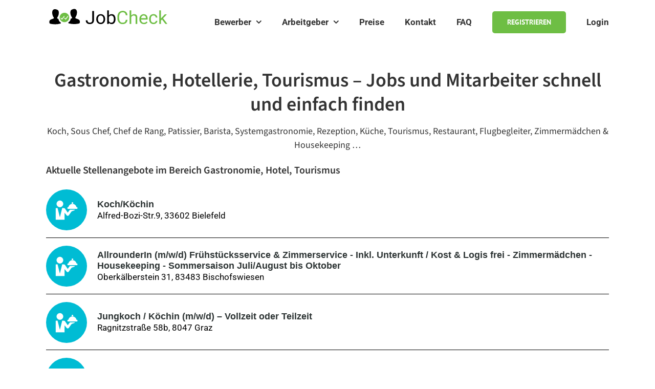

--- FILE ---
content_type: text/html; charset=UTF-8
request_url: https://www.jobcheck.com/jobs/gastronomie-hotel-tourismus/
body_size: 32189
content:
<!DOCTYPE html><html
class="avada-html-layout-wide avada-html-header-position-top avada-is-100-percent-template" lang=de><head><meta
http-equiv="X-UA-Compatible" content="IE=edge"><meta
http-equiv="Content-Type" content="text/html; charset=utf-8"><meta
name="viewport" content="width=device-width, initial-scale=1"> <script>var BASE_URL='https://api.jobcheck.com/';var API_VERSION='v5';</script> <meta
name='robots' content='index, follow, max-image-preview:large, max-snippet:-1, max-video-preview:-1'><title>Gastronomie, Hotel, Tourismus - Jobs und Mitarbeiter schnell &amp; einfach finden</title><meta
name="description" content="Die Jobbörse für Vollzeitjobs, Teilzeitjobs, Nebenjobs, Minijobs, Studentenjobs im Bereich Gastronomie, Hotel, Tourismus. Jetzt kostenlos nutzen. Als App oder am PC."><link
rel=canonical href=https://www.jobcheck.com/jobs/gastronomie-hotel-tourismus/ ><meta
property="og:locale" content="de_DE"><meta
property="og:type" content="article"><meta
property="og:title" content="Gastronomie, Hotel, Tourismus - Jobs und Mitarbeiter schnell und einfach finden. Jobs, Teilzeitjobs, Studentenjobs, Aushilfsjobs"><meta
property="og:description" content="JobCheck Jobportal, einfach und schnell Jobs &amp; Personal im Bereich Gastronomie, Hotel, Tourismus finden"><meta
property="og:url" content="https://www.jobcheck.com/jobs/gastronomie-hotel-tourismus/"><meta
property="og:site_name" content="JobCheck App - Jobs, Teilzeitjobs, Aushilfsjobs, Lehrstellen | Mitarbeiter finden"><meta
property="article:publisher" content="http://www.facebook.com/jobcheckapp"><meta
property="article:modified_time" content="2025-07-20T13:32:39+00:00"><meta
property="og:image" content="https://www.jobcheck.com/wp-content/uploads/2015/05/All-Devices.png"><meta
property="og:image:width" content="1"><meta
property="og:image:height" content="1"><meta
property="og:image:type" content="image/png"><meta
name="twitter:label1" content="Geschätzte Lesezeit"><meta
name="twitter:data1" content="12 Minuten"> <script type=application/ld+json class=yoast-schema-graph>{"@context":"https://schema.org","@graph":[{"@type":"WebPage","@id":"https://www.jobcheck.com/jobs/gastronomie-hotel-tourismus/","url":"https://www.jobcheck.com/jobs/gastronomie-hotel-tourismus/","name":"Gastronomie, Hotel, Tourismus - Jobs und Mitarbeiter schnell & einfach finden","isPartOf":{"@id":"https://www.jobcheck.com/#website"},"primaryImageOfPage":{"@id":"https://www.jobcheck.com/jobs/gastronomie-hotel-tourismus/#primaryimage"},"image":{"@id":"https://www.jobcheck.com/jobs/gastronomie-hotel-tourismus/#primaryimage"},"thumbnailUrl":"https://www.jobcheck.com/wp-content/uploads/2016/05/JobCheck-Bewerber-3-Phones-300x235.png","datePublished":"2021-02-12T20:04:28+00:00","dateModified":"2025-07-20T13:32:39+00:00","description":"Die Jobbörse für Vollzeitjobs, Teilzeitjobs, Nebenjobs, Minijobs, Studentenjobs im Bereich Gastronomie, Hotel, Tourismus. Jetzt kostenlos nutzen. Als App oder am PC.","breadcrumb":{"@id":"https://www.jobcheck.com/jobs/gastronomie-hotel-tourismus/#breadcrumb"},"inLanguage":"de","potentialAction":[{"@type":"ReadAction","target":["https://www.jobcheck.com/jobs/gastronomie-hotel-tourismus/"]}]},{"@type":"ImageObject","inLanguage":"de","@id":"https://www.jobcheck.com/jobs/gastronomie-hotel-tourismus/#primaryimage","url":"https://www.jobcheck.com/wp-content/uploads/2016/05/JobCheck-Bewerber-3-Phones.png","contentUrl":"https://www.jobcheck.com/wp-content/uploads/2016/05/JobCheck-Bewerber-3-Phones.png","width":850,"height":665},{"@type":"BreadcrumbList","@id":"https://www.jobcheck.com/jobs/gastronomie-hotel-tourismus/#breadcrumb","itemListElement":[{"@type":"ListItem","position":1,"name":"Home","item":"https://www.jobcheck.com/"},{"@type":"ListItem","position":2,"name":"Jobs","item":"https://www.jobcheck.com/jobs/"},{"@type":"ListItem","position":3,"name":"Gastronomie, Hotel, Tourismus"}]},{"@type":"WebSite","@id":"https://www.jobcheck.com/#website","url":"https://www.jobcheck.com/","name":"JobCheck App - Jobs, Teilzeitjobs, Aushilfsjobs, Lehrstellen | Mitarbeiter finden","description":"- Jobs für dich, Vollzeitjobs &amp; Teilzeitjobs in der Nähe | Mitarbeiter finden","potentialAction":[{"@type":"SearchAction","target":{"@type":"EntryPoint","urlTemplate":"https://www.jobcheck.com/?s={search_term_string}"},"query-input":{"@type":"PropertyValueSpecification","valueRequired":true,"valueName":"search_term_string"}}],"inLanguage":"de"}]}</script>  <script id=pys-version-script>console.log('PixelYourSite Free version 11.1.5.1');</script> <link
rel=alternate type=application/rss+xml title="JobCheck App - Jobs, Teilzeitjobs, Aushilfsjobs, Lehrstellen | Mitarbeiter finden &raquo; Feed" href=https://www.jobcheck.com/feed/ ><link
rel=alternate type=application/rss+xml title="JobCheck App - Jobs, Teilzeitjobs, Aushilfsjobs, Lehrstellen | Mitarbeiter finden &raquo; Kommentar-Feed" href=https://www.jobcheck.com/comments/feed/ ><link
rel=icon href=https://www.jobcheck.com/wp-content/uploads/2015/03/favicon.png type=image/png><link
rel=alternate title="oEmbed (JSON)" type=application/json+oembed href="https://www.jobcheck.com/wp-json/oembed/1.0/embed?url=https%3A%2F%2Fwww.jobcheck.com%2Fjobs%2Fgastronomie-hotel-tourismus%2F"><link
rel=alternate title="oEmbed (XML)" type=text/xml+oembed href="https://www.jobcheck.com/wp-json/oembed/1.0/embed?url=https%3A%2F%2Fwww.jobcheck.com%2Fjobs%2Fgastronomie-hotel-tourismus%2F&#038;format=xml"><style id=wp-img-auto-sizes-contain-inline-css>img:is([sizes=auto i],[sizes^="auto," i]){contain-intrinsic-size:3000px 1500px}</style><style id=wp-emoji-styles-inline-css>img.wp-smiley,img.emoji{display:inline !important;border:none !important;box-shadow:none !important;height:1em !important;width:1em !important;margin:0
0.07em !important;vertical-align:-0.1em !important;background:none !important;padding:0
!important}</style><link
rel=stylesheet id=bsimple-style-css href='https://www.jobcheck.com/wp-content/themes/Avada-Child-Theme/build/style.css?ver=6.9' type=text/css media=all><link
rel=stylesheet id=borlabs-cookie-css href='https://www.jobcheck.com/wp-content/cache/borlabs-cookie/borlabs-cookie_1_de.css?ver=2.3.5-43' type=text/css media=all><link
rel=stylesheet id=fusion-dynamic-css-css href='https://www.jobcheck.com/wp-content/uploads/fusion-styles/6fe9eb6ff9159ebc55c249a3896a4920.min.css?ver=3.14.2' type=text/css media=all><link
rel=stylesheet id=avada-fullwidth-md-css href='https://www.jobcheck.com/wp-content/plugins/fusion-builder/assets/css/media/fullwidth-md.min.css?ver=3.14.2' type=text/css media='only screen and (max-width: 1024px)'><link
rel=stylesheet id=avada-fullwidth-sm-css href='https://www.jobcheck.com/wp-content/plugins/fusion-builder/assets/css/media/fullwidth-sm.min.css?ver=3.14.2' type=text/css media='only screen and (max-width: 640px)'><link
rel=stylesheet id=avada-icon-md-css href='https://www.jobcheck.com/wp-content/plugins/fusion-builder/assets/css/media/icon-md.min.css?ver=3.14.2' type=text/css media='only screen and (max-width: 1024px)'><link
rel=stylesheet id=avada-icon-sm-css href='https://www.jobcheck.com/wp-content/plugins/fusion-builder/assets/css/media/icon-sm.min.css?ver=3.14.2' type=text/css media='only screen and (max-width: 640px)'><link
rel=stylesheet id=avada-grid-md-css href='https://www.jobcheck.com/wp-content/plugins/fusion-builder/assets/css/media/grid-md.min.css?ver=7.14.2' type=text/css media='only screen and (max-width: 1024px)'><link
rel=stylesheet id=avada-grid-sm-css href='https://www.jobcheck.com/wp-content/plugins/fusion-builder/assets/css/media/grid-sm.min.css?ver=7.14.2' type=text/css media='only screen and (max-width: 640px)'><link
rel=stylesheet id=avada-image-md-css href='https://www.jobcheck.com/wp-content/plugins/fusion-builder/assets/css/media/image-md.min.css?ver=7.14.2' type=text/css media='only screen and (max-width: 1024px)'><link
rel=stylesheet id=avada-image-sm-css href='https://www.jobcheck.com/wp-content/plugins/fusion-builder/assets/css/media/image-sm.min.css?ver=7.14.2' type=text/css media='only screen and (max-width: 640px)'><link
rel=stylesheet id=avada-person-md-css href='https://www.jobcheck.com/wp-content/plugins/fusion-builder/assets/css/media/person-md.min.css?ver=7.14.2' type=text/css media='only screen and (max-width: 1024px)'><link
rel=stylesheet id=avada-person-sm-css href='https://www.jobcheck.com/wp-content/plugins/fusion-builder/assets/css/media/person-sm.min.css?ver=7.14.2' type=text/css media='only screen and (max-width: 640px)'><link
rel=stylesheet id=avada-section-separator-md-css href='https://www.jobcheck.com/wp-content/plugins/fusion-builder/assets/css/media/section-separator-md.min.css?ver=3.14.2' type=text/css media='only screen and (max-width: 1024px)'><link
rel=stylesheet id=avada-section-separator-sm-css href='https://www.jobcheck.com/wp-content/plugins/fusion-builder/assets/css/media/section-separator-sm.min.css?ver=3.14.2' type=text/css media='only screen and (max-width: 640px)'><link
rel=stylesheet id=avada-social-links-md-css href='https://www.jobcheck.com/wp-content/plugins/fusion-builder/assets/css/media/social-links-md.min.css?ver=7.14.2' type=text/css media='only screen and (max-width: 1024px)'><link
rel=stylesheet id=avada-social-links-sm-css href='https://www.jobcheck.com/wp-content/plugins/fusion-builder/assets/css/media/social-links-sm.min.css?ver=7.14.2' type=text/css media='only screen and (max-width: 640px)'><link
rel=stylesheet id=avada-tabs-lg-min-css href='https://www.jobcheck.com/wp-content/plugins/fusion-builder/assets/css/media/tabs-lg-min.min.css?ver=7.14.2' type=text/css media='only screen and (min-width: 1024px)'><link
rel=stylesheet id=avada-tabs-lg-max-css href='https://www.jobcheck.com/wp-content/plugins/fusion-builder/assets/css/media/tabs-lg-max.min.css?ver=7.14.2' type=text/css media='only screen and (max-width: 1024px)'><link
rel=stylesheet id=avada-tabs-md-css href='https://www.jobcheck.com/wp-content/plugins/fusion-builder/assets/css/media/tabs-md.min.css?ver=7.14.2' type=text/css media='only screen and (max-width: 1024px)'><link
rel=stylesheet id=avada-tabs-sm-css href='https://www.jobcheck.com/wp-content/plugins/fusion-builder/assets/css/media/tabs-sm.min.css?ver=7.14.2' type=text/css media='only screen and (max-width: 640px)'><link
rel=stylesheet id=awb-text-md-css href='https://www.jobcheck.com/wp-content/plugins/fusion-builder/assets/css/media/text-md.min.css?ver=3.14.2' type=text/css media='only screen and (max-width: 1024px)'><link
rel=stylesheet id=awb-text-sm-css href='https://www.jobcheck.com/wp-content/plugins/fusion-builder/assets/css/media/text-sm.min.css?ver=3.14.2' type=text/css media='only screen and (max-width: 640px)'><link
rel=stylesheet id=awb-title-md-css href='https://www.jobcheck.com/wp-content/plugins/fusion-builder/assets/css/media/title-md.min.css?ver=3.14.2' type=text/css media='only screen and (max-width: 1024px)'><link
rel=stylesheet id=awb-title-sm-css href='https://www.jobcheck.com/wp-content/plugins/fusion-builder/assets/css/media/title-sm.min.css?ver=3.14.2' type=text/css media='only screen and (max-width: 640px)'><link
rel=stylesheet id=avada-swiper-md-css href='https://www.jobcheck.com/wp-content/plugins/fusion-builder/assets/css/media/swiper-md.min.css?ver=7.14.2' type=text/css media='only screen and (max-width: 1024px)'><link
rel=stylesheet id=avada-swiper-sm-css href='https://www.jobcheck.com/wp-content/plugins/fusion-builder/assets/css/media/swiper-sm.min.css?ver=7.14.2' type=text/css media='only screen and (max-width: 640px)'><link
rel=stylesheet id=avada-post-cards-md-css href='https://www.jobcheck.com/wp-content/plugins/fusion-builder/assets/css/media/post-cards-md.min.css?ver=7.14.2' type=text/css media='only screen and (max-width: 1024px)'><link
rel=stylesheet id=avada-post-cards-sm-css href='https://www.jobcheck.com/wp-content/plugins/fusion-builder/assets/css/media/post-cards-sm.min.css?ver=7.14.2' type=text/css media='only screen and (max-width: 640px)'><link
rel=stylesheet id=awb-layout-colums-md-css href='https://www.jobcheck.com/wp-content/plugins/fusion-builder/assets/css/media/layout-columns-md.min.css?ver=3.14.2' type=text/css media='only screen and (max-width: 1024px)'><link
rel=stylesheet id=awb-layout-colums-sm-css href='https://www.jobcheck.com/wp-content/plugins/fusion-builder/assets/css/media/layout-columns-sm.min.css?ver=3.14.2' type=text/css media='only screen and (max-width: 640px)'><link
rel=stylesheet id=avada-max-1c-css href='https://www.jobcheck.com/wp-content/themes/Avada/assets/css/media/max-1c.min.css?ver=7.14.2' type=text/css media='only screen and (max-width: 644px)'><link
rel=stylesheet id=avada-max-2c-css href='https://www.jobcheck.com/wp-content/themes/Avada/assets/css/media/max-2c.min.css?ver=7.14.2' type=text/css media='only screen and (max-width: 735px)'><link
rel=stylesheet id=avada-min-2c-max-3c-css href='https://www.jobcheck.com/wp-content/themes/Avada/assets/css/media/min-2c-max-3c.min.css?ver=7.14.2' type=text/css media='only screen and (min-width: 735px) and (max-width: 826px)'><link
rel=stylesheet id=avada-min-3c-max-4c-css href='https://www.jobcheck.com/wp-content/themes/Avada/assets/css/media/min-3c-max-4c.min.css?ver=7.14.2' type=text/css media='only screen and (min-width: 826px) and (max-width: 917px)'><link
rel=stylesheet id=avada-min-4c-max-5c-css href='https://www.jobcheck.com/wp-content/themes/Avada/assets/css/media/min-4c-max-5c.min.css?ver=7.14.2' type=text/css media='only screen and (min-width: 917px) and (max-width: 1008px)'><link
rel=stylesheet id=avada-min-5c-max-6c-css href='https://www.jobcheck.com/wp-content/themes/Avada/assets/css/media/min-5c-max-6c.min.css?ver=7.14.2' type=text/css media='only screen and (min-width: 1008px) and (max-width: 1099px)'><link
rel=stylesheet id=avada-min-shbp-css href='https://www.jobcheck.com/wp-content/themes/Avada/assets/css/media/min-shbp.min.css?ver=7.14.2' type=text/css media='only screen and (min-width: 801px)'><link
rel=stylesheet id=avada-min-shbp-header-legacy-css href='https://www.jobcheck.com/wp-content/themes/Avada/assets/css/media/min-shbp-header-legacy.min.css?ver=7.14.2' type=text/css media='only screen and (min-width: 801px)'><link
rel=stylesheet id=avada-max-shbp-css href='https://www.jobcheck.com/wp-content/themes/Avada/assets/css/media/max-shbp.min.css?ver=7.14.2' type=text/css media='only screen and (max-width: 800px)'><link
rel=stylesheet id=avada-max-shbp-header-legacy-css href='https://www.jobcheck.com/wp-content/themes/Avada/assets/css/media/max-shbp-header-legacy.min.css?ver=7.14.2' type=text/css media='only screen and (max-width: 800px)'><link
rel=stylesheet id=avada-max-sh-shbp-css href='https://www.jobcheck.com/wp-content/themes/Avada/assets/css/media/max-sh-shbp.min.css?ver=7.14.2' type=text/css media='only screen and (max-width: 800px)'><link
rel=stylesheet id=avada-max-sh-shbp-header-legacy-css href='https://www.jobcheck.com/wp-content/themes/Avada/assets/css/media/max-sh-shbp-header-legacy.min.css?ver=7.14.2' type=text/css media='only screen and (max-width: 800px)'><link
rel=stylesheet id=avada-min-768-max-1024-p-css href='https://www.jobcheck.com/wp-content/themes/Avada/assets/css/media/min-768-max-1024-p.min.css?ver=7.14.2' type=text/css media='only screen and (min-device-width: 768px) and (max-device-width: 1024px) and (orientation: portrait)'><link
rel=stylesheet id=avada-min-768-max-1024-p-header-legacy-css href='https://www.jobcheck.com/wp-content/themes/Avada/assets/css/media/min-768-max-1024-p-header-legacy.min.css?ver=7.14.2' type=text/css media='only screen and (min-device-width: 768px) and (max-device-width: 1024px) and (orientation: portrait)'><link
rel=stylesheet id=avada-min-768-max-1024-l-css href='https://www.jobcheck.com/wp-content/themes/Avada/assets/css/media/min-768-max-1024-l.min.css?ver=7.14.2' type=text/css media='only screen and (min-device-width: 768px) and (max-device-width: 1024px) and (orientation: landscape)'><link
rel=stylesheet id=avada-min-768-max-1024-l-header-legacy-css href='https://www.jobcheck.com/wp-content/themes/Avada/assets/css/media/min-768-max-1024-l-header-legacy.min.css?ver=7.14.2' type=text/css media='only screen and (min-device-width: 768px) and (max-device-width: 1024px) and (orientation: landscape)'><link
rel=stylesheet id=avada-max-sh-cbp-css href='https://www.jobcheck.com/wp-content/themes/Avada/assets/css/media/max-sh-cbp.min.css?ver=7.14.2' type=text/css media='only screen and (max-width: 800px)'><link
rel=stylesheet id=avada-max-sh-sbp-css href='https://www.jobcheck.com/wp-content/themes/Avada/assets/css/media/max-sh-sbp.min.css?ver=7.14.2' type=text/css media='only screen and (max-width: 800px)'><link
rel=stylesheet id=avada-max-sh-640-css href='https://www.jobcheck.com/wp-content/themes/Avada/assets/css/media/max-sh-640.min.css?ver=7.14.2' type=text/css media='only screen and (max-width: 640px)'><link
rel=stylesheet id=avada-max-shbp-18-css href='https://www.jobcheck.com/wp-content/themes/Avada/assets/css/media/max-shbp-18.min.css?ver=7.14.2' type=text/css media='only screen and (max-width: 782px)'><link
rel=stylesheet id=avada-max-shbp-32-css href='https://www.jobcheck.com/wp-content/themes/Avada/assets/css/media/max-shbp-32.min.css?ver=7.14.2' type=text/css media='only screen and (max-width: 768px)'><link
rel=stylesheet id=avada-min-sh-cbp-css href='https://www.jobcheck.com/wp-content/themes/Avada/assets/css/media/min-sh-cbp.min.css?ver=7.14.2' type=text/css media='only screen and (min-width: 800px)'><link
rel=stylesheet id=avada-max-640-css href='https://www.jobcheck.com/wp-content/themes/Avada/assets/css/media/max-640.min.css?ver=7.14.2' type=text/css media='only screen and (max-device-width: 640px)'><link
rel=stylesheet id=avada-max-main-css href='https://www.jobcheck.com/wp-content/themes/Avada/assets/css/media/max-main.min.css?ver=7.14.2' type=text/css media='only screen and (max-width: 1099px)'><link
rel=stylesheet id=avada-max-cbp-css href='https://www.jobcheck.com/wp-content/themes/Avada/assets/css/media/max-cbp.min.css?ver=7.14.2' type=text/css media='only screen and (max-width: 800px)'><link
rel=stylesheet id=avada-max-640-gravity-css href='https://www.jobcheck.com/wp-content/themes/Avada/assets/css/media/max-640-gravity.min.css?ver=7.14.2' type=text/css media='only screen and (max-device-width: 640px)'><link
rel=stylesheet id=avada-max-sh-cbp-gravity-css href='https://www.jobcheck.com/wp-content/themes/Avada/assets/css/media/max-sh-cbp-gravity.min.css?ver=7.14.2' type=text/css media='only screen and (max-width: 800px)'><link
rel=stylesheet id=avada-max-sh-cbp-social-sharing-css href='https://www.jobcheck.com/wp-content/themes/Avada/assets/css/media/max-sh-cbp-social-sharing.min.css?ver=7.14.2' type=text/css media='only screen and (max-width: 800px)'><link
rel=stylesheet id=fb-max-sh-cbp-css href='https://www.jobcheck.com/wp-content/plugins/fusion-builder/assets/css/media/max-sh-cbp.min.css?ver=3.14.2' type=text/css media='only screen and (max-width: 800px)'><link
rel=stylesheet id=fb-min-768-max-1024-p-css href='https://www.jobcheck.com/wp-content/plugins/fusion-builder/assets/css/media/min-768-max-1024-p.min.css?ver=3.14.2' type=text/css media='only screen and (min-device-width: 768px) and (max-device-width: 1024px) and (orientation: portrait)'><link
rel=stylesheet id=fb-max-640-css href='https://www.jobcheck.com/wp-content/plugins/fusion-builder/assets/css/media/max-640.min.css?ver=3.14.2' type=text/css media='only screen and (max-device-width: 640px)'><link
rel=stylesheet id=fb-max-1c-css href='https://www.jobcheck.com/wp-content/plugins/fusion-builder/assets/css/media/max-1c.css?ver=3.14.2' type=text/css media='only screen and (max-width: 644px)'><link
rel=stylesheet id=fb-max-2c-css href='https://www.jobcheck.com/wp-content/plugins/fusion-builder/assets/css/media/max-2c.css?ver=3.14.2' type=text/css media='only screen and (max-width: 735px)'><link
rel=stylesheet id=fb-min-2c-max-3c-css href='https://www.jobcheck.com/wp-content/plugins/fusion-builder/assets/css/media/min-2c-max-3c.css?ver=3.14.2' type=text/css media='only screen and (min-width: 735px) and (max-width: 826px)'><link
rel=stylesheet id=fb-min-3c-max-4c-css href='https://www.jobcheck.com/wp-content/plugins/fusion-builder/assets/css/media/min-3c-max-4c.css?ver=3.14.2' type=text/css media='only screen and (min-width: 826px) and (max-width: 917px)'><link
rel=stylesheet id=fb-min-4c-max-5c-css href='https://www.jobcheck.com/wp-content/plugins/fusion-builder/assets/css/media/min-4c-max-5c.css?ver=3.14.2' type=text/css media='only screen and (min-width: 917px) and (max-width: 1008px)'><link
rel=stylesheet id=fb-min-5c-max-6c-css href='https://www.jobcheck.com/wp-content/plugins/fusion-builder/assets/css/media/min-5c-max-6c.css?ver=3.14.2' type=text/css media='only screen and (min-width: 1008px) and (max-width: 1099px)'> <script id=jquery-core-js-extra>var pysFacebookRest={"restApiUrl":"https://www.jobcheck.com/wp-json/pys-facebook/v1/event","debug":""};</script> <script src="https://www.jobcheck.com/wp-includes/js/jquery/jquery.min.js?ver=3.7.1" id=jquery-core-js></script> <script src="https://www.jobcheck.com/wp-includes/js/jquery/jquery-migrate.min.js?ver=3.4.1" id=jquery-migrate-js></script> <script id=borlabs-cookie-prioritize-js-extra>var borlabsCookiePrioritized={"domain":"www.jobcheck.com","path":"/","version":"1","bots":"1","optInJS":{"statistics":{"google-analytics":"[base64]"}}};</script> <script src="https://www.jobcheck.com/wp-content/plugins/borlabs-cookie/assets/javascript/borlabs-cookie-prioritize.min.js?ver=2.3.5" id=borlabs-cookie-prioritize-js></script> <script src="https://www.jobcheck.com/wp-content/plugins/pixelyoursite/dist/scripts/jquery.bind-first-0.2.3.min.js?ver=0.2.3" id=jquery-bind-first-js></script> <script src="https://www.jobcheck.com/wp-content/plugins/pixelyoursite/dist/scripts/js.cookie-2.1.3.min.js?ver=2.1.3" id=js-cookie-pys-js></script> <script src="https://www.jobcheck.com/wp-content/plugins/pixelyoursite/dist/scripts/tld.min.js?ver=2.3.1" id=js-tld-js></script> <script id=pys-js-extra>var pysOptions={"staticEvents":{"facebook":{"init_event":[{"delay":0,"type":"static","ajaxFire":false,"name":"PageView","pixelIds":["198053733907526"],"eventID":"de080368-bf38-4979-8b1d-021ae2f805dd","params":{"page_title":"Gastronomie, Hotel, Tourismus","post_type":"page","post_id":16614,"plugin":"PixelYourSite","user_role":"guest","event_url":"www.jobcheck.com/jobs/gastronomie-hotel-tourismus/"},"e_id":"init_event","ids":[],"hasTimeWindow":false,"timeWindow":0,"woo_order":"","edd_order":""}]}},"dynamicEvents":[],"triggerEvents":[],"triggerEventTypes":[],"facebook":{"pixelIds":["198053733907526"],"advancedMatching":[],"advancedMatchingEnabled":true,"removeMetadata":false,"wooVariableAsSimple":false,"serverApiEnabled":true,"wooCRSendFromServer":false,"send_external_id":null,"enabled_medical":false,"do_not_track_medical_param":["event_url","post_title","page_title","landing_page","content_name","categories","category_name","tags"],"meta_ldu":false},"debug":"","siteUrl":"https://www.jobcheck.com","ajaxUrl":"https://www.jobcheck.com/wp-admin/admin-ajax.php","ajax_event":"168027938e","enable_remove_download_url_param":"1","cookie_duration":"7","last_visit_duration":"60","enable_success_send_form":"","ajaxForServerEvent":"1","ajaxForServerStaticEvent":"1","useSendBeacon":"1","send_external_id":"1","external_id_expire":"180","track_cookie_for_subdomains":"1","google_consent_mode":"1","gdpr":{"ajax_enabled":false,"all_disabled_by_api":false,"facebook_disabled_by_api":false,"analytics_disabled_by_api":false,"google_ads_disabled_by_api":false,"pinterest_disabled_by_api":false,"bing_disabled_by_api":false,"reddit_disabled_by_api":false,"externalID_disabled_by_api":false,"facebook_prior_consent_enabled":false,"analytics_prior_consent_enabled":true,"google_ads_prior_consent_enabled":null,"pinterest_prior_consent_enabled":true,"bing_prior_consent_enabled":true,"cookiebot_integration_enabled":false,"cookiebot_facebook_consent_category":"marketing","cookiebot_analytics_consent_category":"statistics","cookiebot_tiktok_consent_category":"marketing","cookiebot_google_ads_consent_category":"marketing","cookiebot_pinterest_consent_category":"marketing","cookiebot_bing_consent_category":"marketing","consent_magic_integration_enabled":false,"real_cookie_banner_integration_enabled":false,"cookie_notice_integration_enabled":false,"cookie_law_info_integration_enabled":false,"analytics_storage":{"enabled":true,"value":"granted","filter":false},"ad_storage":{"enabled":true,"value":"granted","filter":false},"ad_user_data":{"enabled":true,"value":"granted","filter":false},"ad_personalization":{"enabled":true,"value":"granted","filter":false}},"cookie":{"disabled_all_cookie":true,"disabled_start_session_cookie":false,"disabled_advanced_form_data_cookie":false,"disabled_landing_page_cookie":false,"disabled_first_visit_cookie":false,"disabled_trafficsource_cookie":false,"disabled_utmTerms_cookie":false,"disabled_utmId_cookie":false},"tracking_analytics":{"TrafficSource":"direct","TrafficLanding":"undefined","TrafficUtms":[],"TrafficUtmsId":[]},"GATags":{"ga_datalayer_type":"default","ga_datalayer_name":"dataLayerPYS"},"woo":{"enabled":false},"edd":{"enabled":false},"cache_bypass":"1768537405"};</script> <script src="https://www.jobcheck.com/wp-content/plugins/pixelyoursite/dist/scripts/public.js?ver=11.1.5.1" id=pys-js></script> <link
rel=https://api.w.org/ href=https://www.jobcheck.com/wp-json/ ><link
rel=alternate title=JSON type=application/json href=https://www.jobcheck.com/wp-json/wp/v2/pages/16614><link
rel=EditURI type=application/rsd+xml title=RSD href=https://www.jobcheck.com/xmlrpc.php?rsd><meta
name="generator" content="WordPress 6.9"><link
rel=shortlink href='https://www.jobcheck.com/?p=16614'><style id=css-fb-visibility>/*<![CDATA[*/@media screen and (max-width: 640px){.fusion-no-small-visibility{display:none !important}body .sm-text-align-center{text-align:center !important}body .sm-text-align-left{text-align:left !important}body .sm-text-align-right{text-align:right !important}body .sm-text-align-justify{text-align:justify !important}body .sm-flex-align-center{justify-content:center !important}body .sm-flex-align-flex-start{justify-content:flex-start !important}body .sm-flex-align-flex-end{justify-content:flex-end !important}body .sm-mx-auto{margin-left:auto !important;margin-right:auto !important}body .sm-ml-auto{margin-left:auto !important}body .sm-mr-auto{margin-right:auto !important}body .fusion-absolute-position-small{position:absolute;width:100%}.awb-sticky.awb-sticky-small{position:sticky;top:var(--awb-sticky-offset,0)}}@media screen and (min-width: 641px) and (max-width: 1024px){.fusion-no-medium-visibility{display:none !important}body .md-text-align-center{text-align:center !important}body .md-text-align-left{text-align:left !important}body .md-text-align-right{text-align:right !important}body .md-text-align-justify{text-align:justify !important}body .md-flex-align-center{justify-content:center !important}body .md-flex-align-flex-start{justify-content:flex-start !important}body .md-flex-align-flex-end{justify-content:flex-end !important}body .md-mx-auto{margin-left:auto !important;margin-right:auto !important}body .md-ml-auto{margin-left:auto !important}body .md-mr-auto{margin-right:auto !important}body .fusion-absolute-position-medium{position:absolute;width:100%}.awb-sticky.awb-sticky-medium{position:sticky;top:var(--awb-sticky-offset,0)}}@media screen and (min-width: 1025px){.fusion-no-large-visibility{display:none !important}body .lg-text-align-center{text-align:center !important}body .lg-text-align-left{text-align:left !important}body .lg-text-align-right{text-align:right !important}body .lg-text-align-justify{text-align:justify !important}body .lg-flex-align-center{justify-content:center !important}body .lg-flex-align-flex-start{justify-content:flex-start !important}body .lg-flex-align-flex-end{justify-content:flex-end !important}body .lg-mx-auto{margin-left:auto !important;margin-right:auto !important}body .lg-ml-auto{margin-left:auto !important}body .lg-mr-auto{margin-right:auto !important}body .fusion-absolute-position-large{position:absolute;width:100%}.awb-sticky.awb-sticky-large{position:sticky;top:var(--awb-sticky-offset,0)}}/*]]>*/</style><script>if('0'==='1'){window.dataLayer=window.dataLayer||[];function gtag(){dataLayer.push(arguments);}
gtag('consent','default',{'ad_storage':'denied','analytics_storage':'denied'});gtag("js",new Date());gtag("config","UA-58568205-4",{"anonymize_ip":true});(function(w,d,s,i){var f=d.getElementsByTagName(s)[0],j=d.createElement(s);j.async=true;j.src="https://www.googletagmanager.com/gtag/js?id="+i;f.parentNode.insertBefore(j,f);})(window,document,"script","UA-58568205-4");}</script> <style id=wp-custom-css>.bodyContainer .titleBackground .titleContent ._titleContainer ._subtitle
h2{font-size:1rem}</style><style>div.gform_wrapper{position:relative;background-color:transparent;border-style:solid;border-width:0}div.gform_wrapper
form{position:relative}div.gform_wrapper
.gform_title{}div.gform_wrapper
span.gform_description{}div.gform_wrapper .top_label
.gfield_label{}div.gform_wrapper .gfield .ginput_complex.ginput_container
label{margin-bottom:0}div.gform_wrapper .ginput_container label,
div.gform_wrapper table.gfield_list thead th,
div.gform_wrapper span.ginput_product_price_label,
div.gform_wrapper span.ginput_quantity_label,
div.gform_wrapper
.gfield_html{}div.gform_wrapper span.ginput_product_price,
div.gform_wrapper .gfield_price .ginput_container_total
span{}div.gform_wrapper
.gsection{border-bottom-width:px;margin-right:0;margin-bottom:px}div.gform_wrapper
h2.gsection_title{}div.gform_wrapper ul.gfield_radio li input:not([type='radio']):not([type='checkbox']):not([type='submit']):not([type='button']):not([type='image']):not([type='file']){width:auto !important;display:inline-block}div.gform_wrapper input:not([type=radio]):not([type=checkbox]):not([type=submit]):not([type=button]):not([type=image]):not([type=file]),
div.gform_wrapper select,
div.gform_wrapper
textarea{background-color:transparent;border-style:solid;border-radius:px}div.gform_wrapper .ginput_complex input:not([type=radio]):not([type=checkbox]):not([type=submit]):not([type=image]):not([type=file]){width:100%}div.gform_wrapper .gfield input:not([type='radio']):not([type='checkbox']):not([type='submit']):not([type='button']):not([type='image']):not([type='file']),
div.gform_wrapper .gfield
select{}div.gform_wrapper .gfield
textarea{}div.gform_wrapper .top_label input.medium,
div.gform_wrapper .top_label
select.medium{width:49%}div.gform_wrapper .gfield
.gfield_description{}div.gform_wrapper ul.gform_fields li.gfield:not(.gf_left_third):not(.gf_middle_third)::not(.gf_right_third){margin-bottom:0;padding-right:0;margin-top:px}div.gform_wrapper .gform_footer,
div.gform_wrapper
.gform_page_footer{text-align: }div.gform_wrapper .gform_footer .gform_button,
div.gform_wrapper .gform_page_footer
.button{border-width:px;border-style:solid;border-radius:px}div.gform_wrapper.gf_browser_ie .gform_footer .gform_button,
div.gform_wrapper.gf_browser_ie .gform_page_footer
.button{}div.gform_wrapper .gform_footer input[type=submit]:last-child,
div.gform_wrapper .gform_page_footer input[type=button]:last-child,
div.gform_wrapper .gform_page_footer input[type=submit]:last-child{margin-bottom:0 !important}div.gform_wrapper .gform_footer .gform_button:hover,
div.gform_wrapper .gform_page_footer .button:hover{}div.gform_wrapper .gfield input[type=file]{background-color:transparent;border-width:px}div.gform_wrapper
div.validation_error{}div.gform_wrapper
li.gfield.gfield_error{background-color:transparent}div.gform_wrapper .gfield_error
.gfield_label{}div.gform_wrapper li.gfield_error input:not([type=radio]):not([type=checkbox]):not([type=submit]):not([type=button]):not([type=image]):not([type=file]),
div.gform_wrapper li.gfield_error
textarea{border-width:px}div.gform_wrapper
.validation_message{}div.gform_confirmation_wrapper{background-color:transparent;border-width:px;border-radius:px}div.gform_confirmation_wrapper
.gform_confirmation_message{}</style> <script>var doc=document.documentElement;doc.setAttribute('data-useragent',navigator.userAgent);</script> <script>(function(i,s,o,g,r,a,m){i['GoogleAnalyticsObject']=r;i[r]=i[r]||function(){(i[r].q=i[r].q||[]).push(arguments)},i[r].l=1*new Date();a=s.createElement(o),m=s.getElementsByTagName(o)[0];a.async=1;a.src=g;m.parentNode.insertBefore(a,m)})(window,document,'script','//www.google-analytics.com/analytics.js','ga');ga('create','UA-58568205-1','auto');ga('send','pageview');</script>  <script async src="https://www.googletagmanager.com/gtag/js?id=UA-58568205-4"></script> <script>window.dataLayer=window.dataLayer||[];function gtag(){dataLayer.push(arguments);}
gtag('js',new Date());gtag('config','UA-58568205-4');</script>  <script>(function(h,o,t,j,a,r){h.hj=h.hj||function(){(h.hj.q=h.hj.q||[]).push(arguments)};h._hjSettings={hjid:342572,hjsv:5};a=o.getElementsByTagName('head')[0];r=o.createElement('script');r.async=1;r.src=t+h._hjSettings.hjid+j+h._hjSettings.hjsv;a.appendChild(r);})(window,document,'//static.hotjar.com/c/hotjar-','.js?sv=');</script>  <script>_linkedin_data_partner_id="119209";</script><script>(function(){var s=document.getElementsByTagName("script")[0];var b=document.createElement("script");b.type="text/javascript";b.async=true;b.src="https://snap.licdn.com/li.lms-analytics/insight.min.js";s.parentNode.insertBefore(b,s);})();</script> <noscript>
<img
height=1 width=1 style=display:none; alt src="https://dc.ads.linkedin.com/collect/?pid=119209&fmt=gif">
</noscript> <script>_linkedin_partner_id="119209";window._linkedin_data_partner_ids=window._linkedin_data_partner_ids||[];window._linkedin_data_partner_ids.push(_linkedin_partner_id);</script><script>(function(l){if(!l){window.lintrk=function(a,b){window.lintrk.q.push([a,b])};window.lintrk.q=[]}
var s=document.getElementsByTagName("script")[0];var b=document.createElement("script");b.type="text/javascript";b.async=true;b.src="https://snap.licdn.com/li.lms-analytics/insight.min.js";s.parentNode.insertBefore(b,s);})(window.lintrk);</script> <noscript>
<img
height=1 width=1 style=display:none; alt src="https://px.ads.linkedin.com/collect/?pid=119209&fmt=gif">
</noscript> <script>(function(a,l,b,c,r,s){_nQc=c,r=a.createElement(l),s=a.getElementsByTagName(l)[0];r.async=1;r.src=l.src=("https:"==a.location.protocol?"https://":"http://")+b;s.parentNode.insertBefore(r,s);})
(document,"script","serve.albacross.com/track.js","89771379");</script>  <script>(function(w,d,s,l,i){w[l]=w[l]||[];w[l].push({'gtm.start':new Date().getTime(),event:'gtm.js'});var f=d.getElementsByTagName(s)[0],j=d.createElement(s),dl=l!='dataLayer'?'&l='+l:'';j.async=true;j.src='https://www.googletagmanager.com/gtm.js?id='+i+dl;f.parentNode.insertBefore(j,f);})(window,document,'script','dataLayer','GTM-NPFK7X2');</script> <meta
name="facebook-domain-verification" content="tvqp053qhkbmhi8prnsrki2fevyhu6"> <script>document.addEventListener("DOMContentLoaded",function(){var div,n,v=document.getElementsByClassName("youtube-player");for(n=0;n<v.length;n++){div=document.createElement("div");div.setAttribute("data-id",v[n].dataset.id);div.innerHTML=labnolThumb(v[n].dataset.id);div.onclick=labnolIframe;v[n].appendChild(div);}});function labnolThumb(id){var thumb='<img src=https://i.ytimg.com/vi/ID/hqdefault.jpg>',play='<div class=play></div>';return thumb.replace("ID",id)+play;}
function labnolIframe(){var iframe=document.createElement("iframe");var embed="https://www.youtube.com/embed/ID?autoplay=1&rel=0";iframe.setAttribute("src",embed.replace("ID",this.dataset.id));iframe.setAttribute("frameborder","0");iframe.setAttribute("allowfullscreen","1");this.parentNode.replaceChild(iframe,this);}</script><style id=global-styles-inline-css>/*<![CDATA[*/:root{--wp--preset--aspect-ratio--square:1;--wp--preset--aspect-ratio--4-3:4/3;--wp--preset--aspect-ratio--3-4:3/4;--wp--preset--aspect-ratio--3-2:3/2;--wp--preset--aspect-ratio--2-3:2/3;--wp--preset--aspect-ratio--16-9:16/9;--wp--preset--aspect-ratio--9-16:9/16;--wp--preset--color--black:#000;--wp--preset--color--cyan-bluish-gray:#abb8c3;--wp--preset--color--white:#fff;--wp--preset--color--pale-pink:#f78da7;--wp--preset--color--vivid-red:#cf2e2e;--wp--preset--color--luminous-vivid-orange:#ff6900;--wp--preset--color--luminous-vivid-amber:#fcb900;--wp--preset--color--light-green-cyan:#7bdcb5;--wp--preset--color--vivid-green-cyan:#00d084;--wp--preset--color--pale-cyan-blue:#8ed1fc;--wp--preset--color--vivid-cyan-blue:#0693e3;--wp--preset--color--vivid-purple:#9b51e0;--wp--preset--color--awb-color-1:rgba(255,255,255,1);--wp--preset--color--awb-color-2:rgba(246,246,246,1);--wp--preset--color--awb-color-3:rgba(235,234,234,1);--wp--preset--color--awb-color-4:rgba(224,222,222,1);--wp--preset--color--awb-color-5:rgba(160,206,78,1);--wp--preset--color--awb-color-6:rgba(110,190,68,1);--wp--preset--color--awb-color-7:rgba(51,51,51,1);--wp--preset--color--awb-color-8:rgba(0,0,0,1);--wp--preset--color--awb-color-custom-10:rgba(116,116,116,1);--wp--preset--color--awb-color-custom-11:rgba(235,234,234,0.8);--wp--preset--color--awb-color-custom-12:rgba(191,191,191,1);--wp--preset--color--awb-color-custom-13:rgba(54,56,57,1);--wp--preset--color--awb-color-custom-14:rgba(190,189,189,1);--wp--preset--color--awb-color-custom-15:rgba(45,52,52,1);--wp--preset--color--awb-color-custom-16:rgba(140,137,137,1);--wp--preset--color--awb-color-custom-17:rgba(232,232,232,1);--wp--preset--color--awb-color-custom-18:rgba(229,229,229,1);--wp--preset--gradient--vivid-cyan-blue-to-vivid-purple:linear-gradient(135deg,rgb(6,147,227) 0%,rgb(155,81,224) 100%);--wp--preset--gradient--light-green-cyan-to-vivid-green-cyan:linear-gradient(135deg,rgb(122,220,180) 0%,rgb(0,208,130) 100%);--wp--preset--gradient--luminous-vivid-amber-to-luminous-vivid-orange:linear-gradient(135deg,rgb(252,185,0) 0%,rgb(255,105,0) 100%);--wp--preset--gradient--luminous-vivid-orange-to-vivid-red:linear-gradient(135deg,rgb(255,105,0) 0%,rgb(207,46,46) 100%);--wp--preset--gradient--very-light-gray-to-cyan-bluish-gray:linear-gradient(135deg,rgb(238,238,238) 0%,rgb(169,184,195) 100%);--wp--preset--gradient--cool-to-warm-spectrum:linear-gradient(135deg,rgb(74,234,220) 0%,rgb(151,120,209) 20%,rgb(207,42,186) 40%,rgb(238,44,130) 60%,rgb(251,105,98) 80%,rgb(254,248,76) 100%);--wp--preset--gradient--blush-light-purple:linear-gradient(135deg,rgb(255,206,236) 0%,rgb(152,150,240) 100%);--wp--preset--gradient--blush-bordeaux:linear-gradient(135deg,rgb(254,205,165) 0%,rgb(254,45,45) 50%,rgb(107,0,62) 100%);--wp--preset--gradient--luminous-dusk:linear-gradient(135deg,rgb(255,203,112) 0%,rgb(199,81,192) 50%,rgb(65,88,208) 100%);--wp--preset--gradient--pale-ocean:linear-gradient(135deg,rgb(255,245,203) 0%,rgb(182,227,212) 50%,rgb(51,167,181) 100%);--wp--preset--gradient--electric-grass:linear-gradient(135deg,rgb(202,248,128) 0%,rgb(113,206,126) 100%);--wp--preset--gradient--midnight:linear-gradient(135deg,rgb(2,3,129) 0%,rgb(40,116,252) 100%);--wp--preset--font-size--small:12.75px;--wp--preset--font-size--medium:20px;--wp--preset--font-size--large:25.5px;--wp--preset--font-size--x-large:42px;--wp--preset--font-size--normal:17px;--wp--preset--font-size--xlarge:34px;--wp--preset--font-size--huge:51px;--wp--preset--spacing--20:0.44rem;--wp--preset--spacing--30:0.67rem;--wp--preset--spacing--40:1rem;--wp--preset--spacing--50:1.5rem;--wp--preset--spacing--60:2.25rem;--wp--preset--spacing--70:3.38rem;--wp--preset--spacing--80:5.06rem;--wp--preset--shadow--natural:6px 6px 9px rgba(0, 0, 0, 0.2);--wp--preset--shadow--deep:12px 12px 50px rgba(0, 0, 0, 0.4);--wp--preset--shadow--sharp:6px 6px 0px rgba(0, 0, 0, 0.2);--wp--preset--shadow--outlined:6px 6px 0px -3px rgb(255, 255, 255), 6px 6px rgb(0, 0, 0);--wp--preset--shadow--crisp:6px 6px 0px rgb(0, 0, 0)}:where(.is-layout-flex){gap:0.5em}:where(.is-layout-grid){gap:0.5em}body .is-layout-flex{display:flex}.is-layout-flex{flex-wrap:wrap;align-items:center}.is-layout-flex>:is(*,div){margin:0}body .is-layout-grid{display:grid}.is-layout-grid>:is(*,div){margin:0}:where(.wp-block-columns.is-layout-flex){gap:2em}:where(.wp-block-columns.is-layout-grid){gap:2em}:where(.wp-block-post-template.is-layout-flex){gap:1.25em}:where(.wp-block-post-template.is-layout-grid){gap:1.25em}.has-black-color{color:var(--wp--preset--color--black) !important}.has-cyan-bluish-gray-color{color:var(--wp--preset--color--cyan-bluish-gray) !important}.has-white-color{color:var(--wp--preset--color--white) !important}.has-pale-pink-color{color:var(--wp--preset--color--pale-pink) !important}.has-vivid-red-color{color:var(--wp--preset--color--vivid-red) !important}.has-luminous-vivid-orange-color{color:var(--wp--preset--color--luminous-vivid-orange) !important}.has-luminous-vivid-amber-color{color:var(--wp--preset--color--luminous-vivid-amber) !important}.has-light-green-cyan-color{color:var(--wp--preset--color--light-green-cyan) !important}.has-vivid-green-cyan-color{color:var(--wp--preset--color--vivid-green-cyan) !important}.has-pale-cyan-blue-color{color:var(--wp--preset--color--pale-cyan-blue) !important}.has-vivid-cyan-blue-color{color:var(--wp--preset--color--vivid-cyan-blue) !important}.has-vivid-purple-color{color:var(--wp--preset--color--vivid-purple) !important}.has-black-background-color{background-color:var(--wp--preset--color--black) !important}.has-cyan-bluish-gray-background-color{background-color:var(--wp--preset--color--cyan-bluish-gray) !important}.has-white-background-color{background-color:var(--wp--preset--color--white) !important}.has-pale-pink-background-color{background-color:var(--wp--preset--color--pale-pink) !important}.has-vivid-red-background-color{background-color:var(--wp--preset--color--vivid-red) !important}.has-luminous-vivid-orange-background-color{background-color:var(--wp--preset--color--luminous-vivid-orange) !important}.has-luminous-vivid-amber-background-color{background-color:var(--wp--preset--color--luminous-vivid-amber) !important}.has-light-green-cyan-background-color{background-color:var(--wp--preset--color--light-green-cyan) !important}.has-vivid-green-cyan-background-color{background-color:var(--wp--preset--color--vivid-green-cyan) !important}.has-pale-cyan-blue-background-color{background-color:var(--wp--preset--color--pale-cyan-blue) !important}.has-vivid-cyan-blue-background-color{background-color:var(--wp--preset--color--vivid-cyan-blue) !important}.has-vivid-purple-background-color{background-color:var(--wp--preset--color--vivid-purple) !important}.has-black-border-color{border-color:var(--wp--preset--color--black) !important}.has-cyan-bluish-gray-border-color{border-color:var(--wp--preset--color--cyan-bluish-gray) !important}.has-white-border-color{border-color:var(--wp--preset--color--white) !important}.has-pale-pink-border-color{border-color:var(--wp--preset--color--pale-pink) !important}.has-vivid-red-border-color{border-color:var(--wp--preset--color--vivid-red) !important}.has-luminous-vivid-orange-border-color{border-color:var(--wp--preset--color--luminous-vivid-orange) !important}.has-luminous-vivid-amber-border-color{border-color:var(--wp--preset--color--luminous-vivid-amber) !important}.has-light-green-cyan-border-color{border-color:var(--wp--preset--color--light-green-cyan) !important}.has-vivid-green-cyan-border-color{border-color:var(--wp--preset--color--vivid-green-cyan) !important}.has-pale-cyan-blue-border-color{border-color:var(--wp--preset--color--pale-cyan-blue) !important}.has-vivid-cyan-blue-border-color{border-color:var(--wp--preset--color--vivid-cyan-blue) !important}.has-vivid-purple-border-color{border-color:var(--wp--preset--color--vivid-purple) !important}.has-vivid-cyan-blue-to-vivid-purple-gradient-background{background:var(--wp--preset--gradient--vivid-cyan-blue-to-vivid-purple) !important}.has-light-green-cyan-to-vivid-green-cyan-gradient-background{background:var(--wp--preset--gradient--light-green-cyan-to-vivid-green-cyan) !important}.has-luminous-vivid-amber-to-luminous-vivid-orange-gradient-background{background:var(--wp--preset--gradient--luminous-vivid-amber-to-luminous-vivid-orange) !important}.has-luminous-vivid-orange-to-vivid-red-gradient-background{background:var(--wp--preset--gradient--luminous-vivid-orange-to-vivid-red) !important}.has-very-light-gray-to-cyan-bluish-gray-gradient-background{background:var(--wp--preset--gradient--very-light-gray-to-cyan-bluish-gray) !important}.has-cool-to-warm-spectrum-gradient-background{background:var(--wp--preset--gradient--cool-to-warm-spectrum) !important}.has-blush-light-purple-gradient-background{background:var(--wp--preset--gradient--blush-light-purple) !important}.has-blush-bordeaux-gradient-background{background:var(--wp--preset--gradient--blush-bordeaux) !important}.has-luminous-dusk-gradient-background{background:var(--wp--preset--gradient--luminous-dusk) !important}.has-pale-ocean-gradient-background{background:var(--wp--preset--gradient--pale-ocean) !important}.has-electric-grass-gradient-background{background:var(--wp--preset--gradient--electric-grass) !important}.has-midnight-gradient-background{background:var(--wp--preset--gradient--midnight) !important}.has-small-font-size{font-size:var(--wp--preset--font-size--small) !important}.has-medium-font-size{font-size:var(--wp--preset--font-size--medium) !important}.has-large-font-size{font-size:var(--wp--preset--font-size--large) !important}.has-x-large-font-size{font-size:var(--wp--preset--font-size--x-large) !important}/*]]>*/</style></head><body
class="wp-singular page-template page-template-100-width page-template-100-width-php page page-id-16614 page-parent page-child parent-pageid-14672 wp-theme-Avada wp-child-theme-Avada-Child-Theme fusion-image-hovers fusion-pagination-sizing fusion-button_type-flat fusion-button_span-no fusion-button_gradient-linear avada-image-rollover-circle-yes avada-image-rollover-no fusion-body ltr fusion-sticky-header no-tablet-sticky-header no-mobile-sticky-header no-mobile-totop fusion-disable-outline fusion-sub-menu-fade mobile-logo-pos-left layout-wide-mode avada-has-boxed-modal-shadow-none layout-scroll-offset-full avada-has-zero-margin-offset-top fusion-top-header menu-text-align-center mobile-menu-design-modern fusion-show-pagination-text fusion-header-layout-v1 avada-responsive avada-footer-fx-none avada-menu-highlight-style-bar fusion-search-form-classic fusion-main-menu-search-overlay fusion-avatar-square avada-sticky-shrinkage avada-dropdown-styles avada-blog-layout-large avada-blog-archive-layout-large avada-header-shadow-no avada-menu-icon-position-left avada-has-megamenu-shadow avada-has-mainmenu-dropdown-divider avada-has-breadcrumb-mobile-hidden avada-has-titlebar-hide avada-has-pagination-padding avada-flyout-menu-direction-fade avada-ec-views-v1" data-awb-post-id=16614>
<a
class="skip-link screen-reader-text" href=#content>Zum Inhalt springen</a><div
id=boxed-wrapper><div
class=fusion-sides-frame></div><div
id=wrapper class=fusion-wrapper><div
id=home style=position:relative;top:-1px;></div><header
class=fusion-header-wrapper><div
class="fusion-header-v1 fusion-logo-alignment fusion-logo-left fusion-sticky-menu-1 fusion-sticky-logo-1 fusion-mobile-logo-1  fusion-mobile-menu-design-modern"><div
class=fusion-header-sticky-height></div><div
class=fusion-header><div
class=fusion-row><div
class=fusion-logo data-margin-top=15px data-margin-bottom=30px data-margin-left=0px data-margin-right=0px>
<a
class=fusion-logo-link  href=https://www.jobcheck.com/ >
<img
src=https://www.jobcheck.com/wp-content/uploads/2025/03/JobCheck_Logo-web-svg.svg srcset="https://www.jobcheck.com/wp-content/uploads/2025/03/JobCheck_Logo-web-svg.svg 1x" width=694 height=111 alt="JobCheck App &#8211; Jobs, Teilzeitjobs, Aushilfsjobs, Lehrstellen | Mitarbeiter finden Logo" data-retina_logo_url class=fusion-standard-logo>
<img
src=https://www.jobcheck.com/wp-content/uploads/2025/03/JobCheck_Logo-web-svg.svg srcset="https://www.jobcheck.com/wp-content/uploads/2025/03/JobCheck_Logo-web-svg.svg 1x" width=694 height=111 alt="JobCheck App &#8211; Jobs, Teilzeitjobs, Aushilfsjobs, Lehrstellen | Mitarbeiter finden Logo" data-retina_logo_url class=fusion-mobile-logo>
<img
src=https://www.jobcheck.com/wp-content/uploads/2025/03/JobCheck_Logo-web-svg.svg srcset="https://www.jobcheck.com/wp-content/uploads/2025/03/JobCheck_Logo-web-svg.svg 1x" width=694 height=111 alt="JobCheck App &#8211; Jobs, Teilzeitjobs, Aushilfsjobs, Lehrstellen | Mitarbeiter finden Logo" data-retina_logo_url class=fusion-sticky-logo>
</a></div><nav
class=fusion-main-menu aria-label=Hauptmenü><div
class=fusion-overlay-search><form
role=search class="searchform fusion-search-form  fusion-search-form-classic" method=get action=https://www.jobcheck.com/ ><div
class=fusion-search-form-content><div
class="fusion-search-field search-field">
<label><span
class=screen-reader-text>Suche nach:</span>
<input
type=search value name=s class=s placeholder=Suchen... required aria-required=true aria-label=Suchen...>
</label></div><div
class="fusion-search-button search-button">
<input
type=submit class="fusion-search-submit searchsubmit" aria-label=Suche value=&#xf002;></div></div></form><div
class=fusion-search-spacer></div><a
href=# role=button aria-label="Close Search" class=fusion-close-search></a></div><ul
id=menu-menue_jc class=fusion-menu><li
id=menu-item-11026  class="menu-item menu-item-type-post_type menu-item-object-page menu-item-home menu-item-has-children menu-item-11026 fusion-dropdown-menu"  data-item-id=11026><a
href=https://www.jobcheck.com/ class=fusion-bar-highlight><span
class=menu-text>Bewerber</span> <span
class=fusion-caret><i
class=fusion-dropdown-indicator aria-hidden=true></i></span></a><ul
class=sub-menu><li
id=menu-item-15044  class="menu-item menu-item-type-post_type menu-item-object-page current-page-ancestor menu-item-15044 fusion-dropdown-submenu" ><a
href=https://www.jobcheck.com/jobs/ class=fusion-bar-highlight><span>Jobs</span></a></li><li
id=menu-item-27486  class="menu-item menu-item-type-post_type menu-item-object-page menu-item-27486 fusion-dropdown-submenu" ><a
href=https://www.jobcheck.com/branchen/ class=fusion-bar-highlight><span>Branchen &#038; Positionen</span></a></li><li
id=menu-item-15042  class="menu-item menu-item-type-post_type menu-item-object-page menu-item-15042 fusion-dropdown-submenu" ><a
href=https://www.jobcheck.com/teilzeitjobs/ class=fusion-bar-highlight><span>Teilzeitjobs</span></a></li><li
id=menu-item-27691  class="menu-item menu-item-type-post_type menu-item-object-page menu-item-27691 fusion-dropdown-submenu" ><a
href=https://www.jobcheck.com/jobs/aushilfe/ class=fusion-bar-highlight><span>Aushilfe</span></a></li><li
id=menu-item-15048  class="menu-item menu-item-type-post_type menu-item-object-page menu-item-15048 fusion-dropdown-submenu" ><a
href=https://www.jobcheck.com/studentenjobs/ class=fusion-bar-highlight><span>Studentenjobs</span></a></li><li
id=menu-item-26976  class="menu-item menu-item-type-post_type menu-item-object-page menu-item-26976 fusion-dropdown-submenu" ><a
href=https://www.jobcheck.com/ferienjobs/ class=fusion-bar-highlight><span>Ferienjobs</span></a></li><li
id=menu-item-15046  class="menu-item menu-item-type-post_type menu-item-object-page menu-item-15046 fusion-dropdown-submenu" ><a
href=https://www.jobcheck.com/minijobs/ class=fusion-bar-highlight><span>Minijobs</span></a></li><li
id=menu-item-16006  class="menu-item menu-item-type-post_type menu-item-object-page menu-item-16006 fusion-dropdown-submenu" ><a
href=https://www.jobcheck.com/azubis-lehrlinge/ class=fusion-bar-highlight><span>Azubis &#038; Lehrlinge</span></a></li></ul></li><li
id=menu-item-11965  class="menu-item menu-item-type-post_type menu-item-object-page menu-item-has-children menu-item-11965 fusion-dropdown-menu"  data-item-id=11965><a
href=https://www.jobcheck.com/arbeitgeber/ class=fusion-bar-highlight><span
class=menu-text>Arbeitgeber</span> <span
class=fusion-caret><i
class=fusion-dropdown-indicator aria-hidden=true></i></span></a><ul
class=sub-menu><li
id=menu-item-22415  class="menu-item menu-item-type-post_type menu-item-object-page menu-item-22415 fusion-dropdown-submenu" ><a
href=https://www.jobcheck.com/stellenanzeigen/ class=fusion-bar-highlight><span>Stellenanzeigen</span></a></li><li
id=menu-item-15406  class="menu-item menu-item-type-post_type menu-item-object-page menu-item-15406 fusion-dropdown-submenu" ><a
href=https://www.jobcheck.com/recruiting-kampagnen/ class=fusion-bar-highlight><span>Recruiting Kampagnen</span></a></li><li
id=menu-item-29258  class="menu-item menu-item-type-post_type menu-item-object-page menu-item-29258 fusion-dropdown-submenu" ><a
href=https://www.jobcheck.com/recruiting-pakete/ class=fusion-bar-highlight><span>Recruiting-Pakete</span></a></li><li
id=menu-item-29255  class="menu-item menu-item-type-post_type menu-item-object-page menu-item-29255 fusion-dropdown-submenu" ><a
href=https://www.jobcheck.com/recruiting/ class=fusion-bar-highlight><span>Recruiting-Jahrespakete</span></a></li><li
id=menu-item-28312  class="menu-item menu-item-type-post_type menu-item-object-page menu-item-28312 fusion-dropdown-submenu" ><a
href=https://www.jobcheck.com/employer-branding/ class=fusion-bar-highlight><span>Employer Branding</span></a></li><li
id=menu-item-15052  class="menu-item menu-item-type-post_type menu-item-object-page menu-item-15052 fusion-dropdown-submenu" ><a
href=https://www.jobcheck.com/aushilfskraefte/ class=fusion-bar-highlight><span>Aushilfskräfte</span></a></li><li
id=menu-item-19206  class="menu-item menu-item-type-post_type menu-item-object-page menu-item-19206 fusion-dropdown-submenu" ><a
href=https://www.jobcheck.com/fuehrungskraefte/ class=fusion-bar-highlight><span>Führungskräfte finden</span></a></li><li
id=menu-item-15054  class="menu-item menu-item-type-post_type menu-item-object-page menu-item-15054 fusion-dropdown-submenu" ><a
href=https://www.jobcheck.com/fachkraeftesuche/ class=fusion-bar-highlight><span>Fachkräftesuche</span></a></li><li
id=menu-item-15946  class="menu-item menu-item-type-post_type menu-item-object-page menu-item-15946 fusion-dropdown-submenu" ><a
href=https://www.jobcheck.com/ausbildungsplaetze-lehrstellen/ class=fusion-bar-highlight><span>Ausbildungsplätze &#038; Lehrstellen</span></a></li><li
id=menu-item-18016  class="menu-item menu-item-type-post_type menu-item-object-page menu-item-18016 fusion-dropdown-submenu" ><a
href=https://www.jobcheck.com/bms/ class=fusion-bar-highlight><span>BMS &#038; Schnittstellen</span></a></li><li
id=menu-item-25301  class="menu-item menu-item-type-post_type menu-item-object-page menu-item-25301 fusion-dropdown-submenu" ><a
href=https://www.jobcheck.com/consulting-strategische-beratung-recruiting/ class=fusion-bar-highlight><span>Consulting &#038; Strategische Beratung</span></a></li></ul></li><li
id=menu-item-13849  class="menu-item menu-item-type-post_type menu-item-object-page menu-item-13849"  data-item-id=13849><a
href=https://www.jobcheck.com/preise/ class=fusion-bar-highlight><span
class=menu-text>Preise</span></a></li><li
id=menu-item-11025  class="menu-item menu-item-type-post_type menu-item-object-page menu-item-11025"  data-item-id=11025><a
href=https://www.jobcheck.com/kontakt/ class=fusion-bar-highlight><span
class=menu-text>Kontakt</span></a></li><li
id=menu-item-13399  class="menu-item menu-item-type-post_type menu-item-object-page menu-item-13399"  data-item-id=13399><a
href=https://www.jobcheck.com/faq/ class=fusion-bar-highlight><span
class=menu-text>FAQ</span></a></li><li
id=menu-item-13511  class="menu-item menu-item-type-custom menu-item-object-custom menu-item-13511 fusion-menu-item-button"  data-item-id=13511><a
target=_blank rel="noopener noreferrer" href=https://app.jobcheck.com class=fusion-bar-highlight><span
class="menu-text fusion-button button-default button-large">REGISTRIEREN</span></a></li><li
id=menu-item-13575  class="menu-item menu-item-type-custom menu-item-object-custom menu-item-13575"  data-item-id=13575><a
target=_blank rel="noopener noreferrer" href=https://app.jobcheck.com/jg/login class=fusion-bar-highlight><span
class=menu-text>Login</span></a></li></ul></nav><nav
class="fusion-main-menu fusion-sticky-menu" aria-label="Hauptmenü fixiert"><div
class=fusion-overlay-search><form
role=search class="searchform fusion-search-form  fusion-search-form-classic" method=get action=https://www.jobcheck.com/ ><div
class=fusion-search-form-content><div
class="fusion-search-field search-field">
<label><span
class=screen-reader-text>Suche nach:</span>
<input
type=search value name=s class=s placeholder=Suchen... required aria-required=true aria-label=Suchen...>
</label></div><div
class="fusion-search-button search-button">
<input
type=submit class="fusion-search-submit searchsubmit" aria-label=Suche value=&#xf002;></div></div></form><div
class=fusion-search-spacer></div><a
href=# role=button aria-label="Close Search" class=fusion-close-search></a></div><ul
id=menu-menue_jc-1 class=fusion-menu><li
class="menu-item menu-item-type-post_type menu-item-object-page menu-item-home menu-item-has-children menu-item-11026 fusion-dropdown-menu"  data-item-id=11026><a
href=https://www.jobcheck.com/ class=fusion-bar-highlight><span
class=menu-text>Bewerber</span> <span
class=fusion-caret><i
class=fusion-dropdown-indicator aria-hidden=true></i></span></a><ul
class=sub-menu><li
class="menu-item menu-item-type-post_type menu-item-object-page current-page-ancestor menu-item-15044 fusion-dropdown-submenu" ><a
href=https://www.jobcheck.com/jobs/ class=fusion-bar-highlight><span>Jobs</span></a></li><li
class="menu-item menu-item-type-post_type menu-item-object-page menu-item-27486 fusion-dropdown-submenu" ><a
href=https://www.jobcheck.com/branchen/ class=fusion-bar-highlight><span>Branchen &#038; Positionen</span></a></li><li
class="menu-item menu-item-type-post_type menu-item-object-page menu-item-15042 fusion-dropdown-submenu" ><a
href=https://www.jobcheck.com/teilzeitjobs/ class=fusion-bar-highlight><span>Teilzeitjobs</span></a></li><li
class="menu-item menu-item-type-post_type menu-item-object-page menu-item-27691 fusion-dropdown-submenu" ><a
href=https://www.jobcheck.com/jobs/aushilfe/ class=fusion-bar-highlight><span>Aushilfe</span></a></li><li
class="menu-item menu-item-type-post_type menu-item-object-page menu-item-15048 fusion-dropdown-submenu" ><a
href=https://www.jobcheck.com/studentenjobs/ class=fusion-bar-highlight><span>Studentenjobs</span></a></li><li
class="menu-item menu-item-type-post_type menu-item-object-page menu-item-26976 fusion-dropdown-submenu" ><a
href=https://www.jobcheck.com/ferienjobs/ class=fusion-bar-highlight><span>Ferienjobs</span></a></li><li
class="menu-item menu-item-type-post_type menu-item-object-page menu-item-15046 fusion-dropdown-submenu" ><a
href=https://www.jobcheck.com/minijobs/ class=fusion-bar-highlight><span>Minijobs</span></a></li><li
class="menu-item menu-item-type-post_type menu-item-object-page menu-item-16006 fusion-dropdown-submenu" ><a
href=https://www.jobcheck.com/azubis-lehrlinge/ class=fusion-bar-highlight><span>Azubis &#038; Lehrlinge</span></a></li></ul></li><li
class="menu-item menu-item-type-post_type menu-item-object-page menu-item-has-children menu-item-11965 fusion-dropdown-menu"  data-item-id=11965><a
href=https://www.jobcheck.com/arbeitgeber/ class=fusion-bar-highlight><span
class=menu-text>Arbeitgeber</span> <span
class=fusion-caret><i
class=fusion-dropdown-indicator aria-hidden=true></i></span></a><ul
class=sub-menu><li
class="menu-item menu-item-type-post_type menu-item-object-page menu-item-22415 fusion-dropdown-submenu" ><a
href=https://www.jobcheck.com/stellenanzeigen/ class=fusion-bar-highlight><span>Stellenanzeigen</span></a></li><li
class="menu-item menu-item-type-post_type menu-item-object-page menu-item-15406 fusion-dropdown-submenu" ><a
href=https://www.jobcheck.com/recruiting-kampagnen/ class=fusion-bar-highlight><span>Recruiting Kampagnen</span></a></li><li
class="menu-item menu-item-type-post_type menu-item-object-page menu-item-29258 fusion-dropdown-submenu" ><a
href=https://www.jobcheck.com/recruiting-pakete/ class=fusion-bar-highlight><span>Recruiting-Pakete</span></a></li><li
class="menu-item menu-item-type-post_type menu-item-object-page menu-item-29255 fusion-dropdown-submenu" ><a
href=https://www.jobcheck.com/recruiting/ class=fusion-bar-highlight><span>Recruiting-Jahrespakete</span></a></li><li
class="menu-item menu-item-type-post_type menu-item-object-page menu-item-28312 fusion-dropdown-submenu" ><a
href=https://www.jobcheck.com/employer-branding/ class=fusion-bar-highlight><span>Employer Branding</span></a></li><li
class="menu-item menu-item-type-post_type menu-item-object-page menu-item-15052 fusion-dropdown-submenu" ><a
href=https://www.jobcheck.com/aushilfskraefte/ class=fusion-bar-highlight><span>Aushilfskräfte</span></a></li><li
class="menu-item menu-item-type-post_type menu-item-object-page menu-item-19206 fusion-dropdown-submenu" ><a
href=https://www.jobcheck.com/fuehrungskraefte/ class=fusion-bar-highlight><span>Führungskräfte finden</span></a></li><li
class="menu-item menu-item-type-post_type menu-item-object-page menu-item-15054 fusion-dropdown-submenu" ><a
href=https://www.jobcheck.com/fachkraeftesuche/ class=fusion-bar-highlight><span>Fachkräftesuche</span></a></li><li
class="menu-item menu-item-type-post_type menu-item-object-page menu-item-15946 fusion-dropdown-submenu" ><a
href=https://www.jobcheck.com/ausbildungsplaetze-lehrstellen/ class=fusion-bar-highlight><span>Ausbildungsplätze &#038; Lehrstellen</span></a></li><li
class="menu-item menu-item-type-post_type menu-item-object-page menu-item-18016 fusion-dropdown-submenu" ><a
href=https://www.jobcheck.com/bms/ class=fusion-bar-highlight><span>BMS &#038; Schnittstellen</span></a></li><li
class="menu-item menu-item-type-post_type menu-item-object-page menu-item-25301 fusion-dropdown-submenu" ><a
href=https://www.jobcheck.com/consulting-strategische-beratung-recruiting/ class=fusion-bar-highlight><span>Consulting &#038; Strategische Beratung</span></a></li></ul></li><li
class="menu-item menu-item-type-post_type menu-item-object-page menu-item-13849"  data-item-id=13849><a
href=https://www.jobcheck.com/preise/ class=fusion-bar-highlight><span
class=menu-text>Preise</span></a></li><li
class="menu-item menu-item-type-post_type menu-item-object-page menu-item-11025"  data-item-id=11025><a
href=https://www.jobcheck.com/kontakt/ class=fusion-bar-highlight><span
class=menu-text>Kontakt</span></a></li><li
class="menu-item menu-item-type-post_type menu-item-object-page menu-item-13399"  data-item-id=13399><a
href=https://www.jobcheck.com/faq/ class=fusion-bar-highlight><span
class=menu-text>FAQ</span></a></li><li
class="menu-item menu-item-type-custom menu-item-object-custom menu-item-13511 fusion-menu-item-button"  data-item-id=13511><a
target=_blank rel="noopener noreferrer" href=https://app.jobcheck.com class=fusion-bar-highlight><span
class="menu-text fusion-button button-default button-large">REGISTRIEREN</span></a></li><li
class="menu-item menu-item-type-custom menu-item-object-custom menu-item-13575"  data-item-id=13575><a
target=_blank rel="noopener noreferrer" href=https://app.jobcheck.com/jg/login class=fusion-bar-highlight><span
class=menu-text>Login</span></a></li></ul></nav><div
class=fusion-mobile-menu-icons>
<a
href=# class="fusion-icon awb-icon-bars" aria-label="Toggle mobile menu" aria-expanded=false></a></div><nav
class="fusion-mobile-nav-holder fusion-mobile-menu-text-align-left" aria-label="Main Menu Mobile"></nav><nav
class="fusion-mobile-nav-holder fusion-mobile-menu-text-align-left fusion-mobile-sticky-nav-holder" aria-label="Main Menu Mobile Sticky"></nav></div></div></div><div
class=fusion-clearfix></div></header><div
id=sliders-container class=fusion-slider-visibility></div><div
class=avada-page-titlebar-wrapper></div><main
id=main class="clearfix width-100 full-bg"><div
class=fusion-row style=max-width:100%;><section
id=content class=full-width><div
id=post-16614 class="post-16614 page type-page status-publish hentry">
<span
class="entry-title rich-snippet-hidden">Gastronomie, Hotel, Tourismus</span><span
class="updated rich-snippet-hidden">2025-07-20T15:32:39+02:00</span><div
class=post-content><div
class="fusion-fullwidth fullwidth-box fusion-builder-row-1 fusion-flex-container nonhundred-percent-fullwidth non-hundred-percent-height-scrolling" style="--awb-background-position:left top;--awb-border-sizes-top:0px;--awb-border-sizes-bottom:0px;--awb-border-sizes-left:0px;--awb-border-sizes-right:0px;--awb-border-color:#e5e4e4;--awb-border-radius-top-left:0px;--awb-border-radius-top-right:0px;--awb-border-radius-bottom-right:0px;--awb-border-radius-bottom-left:0px;--awb-padding-top:0px;--awb-padding-bottom:0px;--awb-background-color:#ffffff;--awb-flex-wrap:wrap;" ><div
class="fusion-builder-row fusion-row fusion-flex-align-items-flex-start fusion-flex-content-wrap" style="max-width:1144px;margin-left: calc(-4% / 2 );margin-right: calc(-4% / 2 );"><div
class="fusion-layout-column fusion_builder_column fusion-builder-column-0 fusion_builder_column_1_1 1_1 fusion-flex-column fusion-flex-align-self-flex-start fusion-column-no-min-height" style=--awb-bg-size:cover;--awb-width-large:100%;--awb-margin-top-large:0px;--awb-spacing-right-large:1.92%;--awb-margin-bottom-large:0px;--awb-spacing-left-large:1.92%;--awb-width-medium:100%;--awb-spacing-right-medium:1.92%;--awb-spacing-left-medium:1.92%;--awb-width-small:100%;--awb-spacing-right-small:1.92%;--awb-spacing-left-small:1.92%;><div
class="fusion-column-wrapper fusion-flex-justify-content-flex-start fusion-content-layout-column"><div
class="fusion-text fusion-text-1" style=--awb-content-alignment:center;><h1 style="text-align: center;">Gastronomie, Hotellerie, Tourismus &#8211; Jobs und Mitarbeiter schnell und einfach finden</h1><h4 style="text-align: center;">Koch, Sous Chef, Chef de Rang, Patissier, Barista, Systemgastronomie, Rezeption, Küche, Tourismus, Restaurant, Flugbegleiter, Zimmermädchen &amp; Housekeeping &#8230;</h4></div><div
class="fusion-text fusion-text-2" style=--awb-content-alignment:left;><h3 style="text-align: left;"><strong>Aktuelle Stellenangebote</strong><strong> im Bereich Gastronomie, Hotel, Tourismus<br>
</strong></h3></div><div
class=jobcList data-joblist-attr='{"EmploymentTypeFilter":0,"category":"Gastronomie, Hotel, Tourismus","maxItems":"250"}' data-container-scrollable=1 data-showfilter><div
class=jobsContainer style='max-height: 5000px; overflow-y: scroll;'></div></div><div
class=_spinnerContainer><div
class=spinner></div></div><div
class="fusion-separator fusion-full-width-sep" style="align-self: center;margin-left: auto;margin-right: auto;margin-top:0px;margin-bottom:15px;width:100%;"></div></div></div></div></div><div
class="fusion-fullwidth fullwidth-box fusion-builder-row-2 fusion-flex-container hundred-percent-fullwidth non-hundred-percent-height-scrolling" style="--awb-background-position:center top;--awb-border-sizes-top:0px;--awb-border-sizes-bottom:0px;--awb-border-sizes-left:0px;--awb-border-sizes-right:0px;--awb-border-color:#e5e4e4;--awb-border-radius-top-left:0px;--awb-border-radius-top-right:0px;--awb-border-radius-bottom-right:0px;--awb-border-radius-bottom-left:0px;--awb-padding-top:0px;--awb-padding-right:0px;--awb-padding-bottom:0px;--awb-padding-left:0px;--awb-flex-wrap:wrap;" ><div
class="fusion-builder-row fusion-row fusion-flex-align-items-flex-start fusion-flex-content-wrap" style="width:104% !important;max-width:104% !important;margin-left: calc(-4% / 2 );margin-right: calc(-4% / 2 );"><div
class="fusion-layout-column fusion_builder_column fusion-builder-column-1 fusion_builder_column_1_1 1_1 fusion-flex-column fusion-flex-align-self-flex-start fusion-column-no-min-height" style=--awb-bg-size:cover;--awb-width-large:100%;--awb-margin-top-large:0px;--awb-spacing-right-large:1.92%;--awb-margin-bottom-large:0px;--awb-spacing-left-large:1.92%;--awb-width-medium:100%;--awb-spacing-right-medium:1.92%;--awb-spacing-left-medium:1.92%;--awb-width-small:100%;--awb-spacing-right-small:1.92%;--awb-spacing-left-small:1.92%;><div
class="fusion-column-wrapper fusion-flex-justify-content-flex-start fusion-content-layout-column"><div
class="fusion-separator fusion-full-width-sep" style="align-self: center;margin-left: auto;margin-right: auto;margin-top:0px;margin-bottom:0px;width:100%;"></div></div></div><div
class="fusion-layout-column fusion_builder_column fusion-builder-column-2 fusion_builder_column_1_2 1_2 fusion-flex-column" style=--awb-padding-top:30px;--awb-padding-right:30px;--awb-padding-bottom:30px;--awb-padding-left:30px;--awb-bg-color:#ffffff;--awb-bg-color-hover:#ffffff;--awb-bg-size:cover;--awb-width-large:50%;--awb-margin-top-large:0px;--awb-spacing-right-large:3.84%;--awb-margin-bottom-large:20px;--awb-spacing-left-large:3.84%;--awb-width-medium:100%;--awb-order-medium:0;--awb-spacing-right-medium:1.92%;--awb-spacing-left-medium:1.92%;--awb-width-small:100%;--awb-order-small:0;--awb-spacing-right-small:1.92%;--awb-spacing-left-small:1.92%;><div
class="fusion-column-wrapper fusion-column-has-shadow fusion-flex-justify-content-flex-start fusion-content-layout-column"><div
class="fusion-text fusion-text-3" style=--awb-content-alignment:left;><h2 style="text-align: left;"><strong>Für Bewerber</strong><strong> im Bereich Gastronomie, Hotel, Tourismus<br>
</strong></h2></div><div
class="fusion-text fusion-text-4" style=--awb-content-alignment:left;><h2 style="font-size: 25px; line-height: 35px;"><img
decoding=async class="lazyload alignright size-medium wp-image-13382" src=https://www.jobcheck.com/wp-content/uploads/2016/05/JobCheck-Bewerber-3-Phones-300x235.png data-orig-src=https://www.jobcheck.com/wp-content/uploads/2016/05/JobCheck-Bewerber-3-Phones-300x235.png alt width=300 height=235 srcset=data:image/svg+xml,%3Csvg%20xmlns%3D%27http%3A%2F%2Fwww.w3.org%2F2000%2Fsvg%27%20width%3D%27300%27%20height%3D%27235%27%20viewBox%3D%270%200%20300%20235%27%3E%3Crect%20width%3D%27300%27%20height%3D%27235%27%20fill-opacity%3D%220%22%2F%3E%3C%2Fsvg%3E data-srcset="https://www.jobcheck.com/wp-content/uploads/2016/05/JobCheck-Bewerber-3-Phones-300x235.png 300w, https://www.jobcheck.com/wp-content/uploads/2016/05/JobCheck-Bewerber-3-Phones-500x391.png 500w, https://www.jobcheck.com/wp-content/uploads/2016/05/JobCheck-Bewerber-3-Phones-700x548.png 700w, https://www.jobcheck.com/wp-content/uploads/2016/05/JobCheck-Bewerber-3-Phones.png 850w" data-sizes=auto data-orig-sizes="(max-width: 300px) 100vw, 300px">Jobs im Bereich Gastronomie, Hotel, Tourismus, für Berufseinsteiger &amp; Berufserfahrene. Auf <a
href=https://www.jobcheck.com/jobs/gastronomie-hotel-tourismus/vollzeit/ target=_blank rel="noopener noreferrer">Vollzeitjobs</a>, <a
href=https://www.jobcheck.com/jobs/gastronomie-hotel-tourismus/teilzeit/ target=_blank rel="noopener noreferrer">Teilzeitjobs</a>, Nebenjobs, Aushilfsjobs, Studentenjobs, Minijobs und <a
href=https://www.jobcheck.com/jobs/gastronomie-hotel-tourismus/lehrstellen/ target=_blank rel="noopener noreferrer">Lehrstellen</a> im Bereich Gastronomie, Hotel, Tourismus einfach bewerben.</h2></div><div
style=text-align:center;><a
class="fusion-button button-flat button-xlarge button-default fusion-button-default button-1 fusion-button-default-span fusion-button-default-type" target=_blank rel="noopener noreferrer" href="https://www.jobcheck.com/app?utm_source=gastronomie-hotel-tourismus&amp;utm_medium=firstbutton"><span
class="fusion-button-text awb-button__text awb-button__text--default">Profil anlegen und Jobs im Bereich Gastronomie, Hotel, Tourismus finden</span></a></div></div></div><div
class="fusion-layout-column fusion_builder_column fusion-builder-column-3 fusion_builder_column_1_2 1_2 fusion-flex-column" style=--awb-padding-top:30px;--awb-padding-right:30px;--awb-padding-bottom:30px;--awb-padding-left:30px;--awb-bg-color:#e8e8e8;--awb-bg-color-hover:#e8e8e8;--awb-bg-size:cover;--awb-width-large:50%;--awb-margin-top-large:0px;--awb-spacing-right-large:3.84%;--awb-margin-bottom-large:20px;--awb-spacing-left-large:3.84%;--awb-width-medium:100%;--awb-order-medium:0;--awb-spacing-right-medium:1.92%;--awb-spacing-left-medium:1.92%;--awb-width-small:100%;--awb-order-small:0;--awb-spacing-right-small:1.92%;--awb-spacing-left-small:1.92%;><div
class="fusion-column-wrapper fusion-column-has-shadow fusion-flex-justify-content-flex-start fusion-content-layout-column"><div
class="fusion-text fusion-text-5" style=--awb-content-alignment:left;><h2 style="text-align: left;"><strong>Für Arbeitgeber im Bereich Gastronomie, Hotel, Tourismus<br>
</strong></h2></div><div
class="fusion-text fusion-text-6" style=--awb-content-alignment:left;><p><img
decoding=async class="lazyload alignright wp-image-15536 size-fusion-400" src=https://www.jobcheck.com/wp-content/uploads/2020/10/jobs-mitarbeiter-jobcheck-400x225.jpg data-orig-src=https://www.jobcheck.com/wp-content/uploads/2020/10/jobs-mitarbeiter-jobcheck-400x225.jpg alt width=400 height=225 srcset=data:image/svg+xml,%3Csvg%20xmlns%3D%27http%3A%2F%2Fwww.w3.org%2F2000%2Fsvg%27%20width%3D%27400%27%20height%3D%27225%27%20viewBox%3D%270%200%20400%20225%27%3E%3Crect%20width%3D%27400%27%20height%3D%27225%27%20fill-opacity%3D%220%22%2F%3E%3C%2Fsvg%3E data-srcset="https://www.jobcheck.com/wp-content/uploads/2020/10/jobs-mitarbeiter-jobcheck-200x113.jpg 200w, https://www.jobcheck.com/wp-content/uploads/2020/10/jobs-mitarbeiter-jobcheck-300x169.jpg 300w, https://www.jobcheck.com/wp-content/uploads/2020/10/jobs-mitarbeiter-jobcheck-400x225.jpg 400w, https://www.jobcheck.com/wp-content/uploads/2020/10/jobs-mitarbeiter-jobcheck-500x281.jpg 500w, https://www.jobcheck.com/wp-content/uploads/2020/10/jobs-mitarbeiter-jobcheck-600x338.jpg 600w, https://www.jobcheck.com/wp-content/uploads/2020/10/jobs-mitarbeiter-jobcheck-700x394.jpg 700w, https://www.jobcheck.com/wp-content/uploads/2020/10/jobs-mitarbeiter-jobcheck-768x432.jpg 768w, https://www.jobcheck.com/wp-content/uploads/2020/10/jobs-mitarbeiter-jobcheck-800x450.jpg 800w, https://www.jobcheck.com/wp-content/uploads/2020/10/jobs-mitarbeiter-jobcheck-1024x576.jpg 1024w, https://www.jobcheck.com/wp-content/uploads/2020/10/jobs-mitarbeiter-jobcheck-1200x675.jpg 1200w, https://www.jobcheck.com/wp-content/uploads/2020/10/jobs-mitarbeiter-jobcheck-1536x864.jpg 1536w, https://www.jobcheck.com/wp-content/uploads/2020/10/jobs-mitarbeiter-jobcheck.jpg 1600w" data-sizes=auto data-orig-sizes="(max-width: 400px) 100vw, 400px"></p><h2 style="font-size: 25px; line-height: 35px;">Effizient und einfach Personal im Bereich Gastronomie, Hotel, Tourismus finden und Stellen besetzen.<br>
Erreichen Sie mit Ihrer <a
href=https://www.jobcheck.com/stellenanzeigen/ target=_blank rel="noopener noreferrer">Stellenanzeige</a> und <a
href=https://www.jobcheck.com/recruiting-kampagnen/ target=_blank rel="noopener noreferrer">Recruiting-Kampagnen</a> sofort tausende Kandidaten für den Bereich Gastronomie, Hotel, Tourismus- vom Talent bis zur Fachkraft.</h2></div><div
style=text-align:center;><a
class="fusion-button button-flat button-xlarge button-default fusion-button-default button-2 fusion-button-default-span fusion-button-default-type" target=_blank rel="noopener noreferrer" href="https://www.jobcheck.com/app?utm_source=gastronomie-hotel-tourismus&amp;utm_medium=ag-cta-button"><span
class="fusion-button-text awb-button__text awb-button__text--default">Mitarbeiter im Bereich Gastronomie, Hotel, Tourismus finden</span></a></div></div></div></div></div><div
class="fusion-fullwidth fullwidth-box fusion-builder-row-3 fusion-flex-container nonhundred-percent-fullwidth non-hundred-percent-height-scrolling" style="--awb-background-position:left top;--awb-border-sizes-top:0px;--awb-border-sizes-bottom:0px;--awb-border-sizes-left:0px;--awb-border-sizes-right:0px;--awb-border-color:#e5e4e4;--awb-border-radius-top-left:0px;--awb-border-radius-top-right:0px;--awb-border-radius-bottom-right:0px;--awb-border-radius-bottom-left:0px;--awb-padding-top:0px;--awb-padding-bottom:0px;--awb-background-color:#ffffff;--awb-flex-wrap:wrap;" ><div
class="fusion-builder-row fusion-row fusion-flex-align-items-flex-start fusion-flex-content-wrap" style="max-width:1144px;margin-left: calc(-4% / 2 );margin-right: calc(-4% / 2 );"><div
class="fusion-layout-column fusion_builder_column fusion-builder-column-4 fusion_builder_column_1_1 1_1 fusion-flex-column fusion-flex-align-self-flex-start fusion-column-no-min-height" style=--awb-bg-size:cover;--awb-width-large:100%;--awb-margin-top-large:0px;--awb-spacing-right-large:1.92%;--awb-margin-bottom-large:0px;--awb-spacing-left-large:1.92%;--awb-width-medium:100%;--awb-spacing-right-medium:1.92%;--awb-spacing-left-medium:1.92%;--awb-width-small:100%;--awb-spacing-right-small:1.92%;--awb-spacing-left-small:1.92%;><div
class="fusion-column-wrapper fusion-flex-justify-content-flex-start fusion-content-layout-column"><div
class="fusion-text fusion-text-7" style=--awb-content-alignment:left;><h2 style="text-align: left;"><strong>Weitere Positionen </strong><strong>in Gastronomie, Hotellerie, Tourismus<br>
</strong></h2></div></div></div></div></div><div
class="fusion-fullwidth fullwidth-box fusion-builder-row-4 fusion-flex-container nonhundred-percent-fullwidth non-hundred-percent-height-scrolling" style=--awb-border-radius-top-left:0px;--awb-border-radius-top-right:0px;--awb-border-radius-bottom-right:0px;--awb-border-radius-bottom-left:0px;--awb-flex-wrap:wrap; ><div
class="fusion-builder-row fusion-row fusion-flex-align-items-flex-start fusion-flex-content-wrap" style="max-width:1144px;margin-left: calc(-4% / 2 );margin-right: calc(-4% / 2 );"><div
class="fusion-layout-column fusion_builder_column fusion-builder-column-5 fusion_builder_column_1_2 1_2 fusion-flex-column" style=--awb-bg-size:cover;--awb-width-large:50%;--awb-margin-top-large:0px;--awb-spacing-right-large:4.608%;--awb-margin-bottom-large:20px;--awb-spacing-left-large:3.84%;--awb-width-medium:100%;--awb-spacing-right-medium:1.92%;--awb-spacing-left-medium:1.92%;--awb-width-small:100%;--awb-spacing-right-small:1.92%;--awb-spacing-left-small:1.92%;><div
class="fusion-column-wrapper fusion-flex-justify-content-flex-start fusion-content-layout-column"><ul
style=--awb-size:18px;--awb-line-height:30.6px;--awb-icon-width:30.6px;--awb-icon-height:30.6px;--awb-icon-margin:12.6px;--awb-content-margin:43.2px;--awb-circlecolor:#6ebe44;--awb-circle-yes-font-size:15.84px; class="fusion-checklist fusion-checklist-1 fusion-checklist-default type-icons"><li
class=fusion-li-item style><span
class="icon-wrapper circle-yes"><i
class="fusion-li-icon fa-check fas" aria-hidden=true></i></span><div
class=fusion-li-item-content><p><a
href=https://www.jobcheck.com/jobs/barista/ target=_blank rel=noopener>Barista</a></p></div></li><li
class=fusion-li-item style><span
class="icon-wrapper circle-yes"><i
class="fusion-li-icon fa-check fas" aria-hidden=true></i></span><div
class=fusion-li-item-content><p><a
href=https://www.jobcheck.com/jobs/barkeeper/ target=_blank rel=noopener>Barkeeper, Bartender</a></p></div></li><li
class=fusion-li-item style><span
class="icon-wrapper circle-yes"><i
class="fusion-li-icon fa-check fas" aria-hidden=true></i></span><div
class=fusion-li-item-content><p>Chef de Rang &amp; Kellner, Bar, Apre Ski</p></div></li><li
class=fusion-li-item style><span
class="icon-wrapper circle-yes"><i
class="fusion-li-icon fa-check fas" aria-hidden=true></i></span><div
class=fusion-li-item-content>Chef de Tournant</div></li><li
class=fusion-li-item style><span
class="icon-wrapper circle-yes"><i
class="fusion-li-icon fa-check fas" aria-hidden=true></i></span><div
class=fusion-li-item-content>Flugbegleiter, Stewardess</div></li><li
class=fusion-li-item style><span
class="icon-wrapper circle-yes"><i
class="fusion-li-icon fa-check fas" aria-hidden=true></i></span><div
class=fusion-li-item-content>Gastronomiefachmann</div></li><li
class=fusion-li-item style><span
class="icon-wrapper circle-yes"><i
class="fusion-li-icon fa-check fas" aria-hidden=true></i></span><div
class=fusion-li-item-content>Hotel- und Gastgewerbefacharbeiter</div></li><li
class=fusion-li-item style><span
class="icon-wrapper circle-yes"><i
class="fusion-li-icon fa-check fas" aria-hidden=true></i></span><div
class=fusion-li-item-content>Hotelfachfrau/Hotelfachmann</div></li><li
class=fusion-li-item style><span
class="icon-wrapper circle-yes"><i
class="fusion-li-icon fa-check fas" aria-hidden=true></i></span><div
class=fusion-li-item-content>Kauffrau/mann für Tourismus und Freizeit</div></li><li
class=fusion-li-item style><span
class="icon-wrapper circle-yes"><i
class="fusion-li-icon fa-check fas" aria-hidden=true></i></span><div
class=fusion-li-item-content><p><a
href=https://www.jobcheck.com/jobs/servicekraft-servicemitarbeiter/ target=_blank rel=noopener>Servicekraft, Service-Mitarbeiter</a></p></div></li></ul></div></div><div
class="fusion-layout-column fusion_builder_column fusion-builder-column-6 fusion_builder_column_1_2 1_2 fusion-flex-column" style=--awb-bg-size:cover;--awb-width-large:50%;--awb-margin-top-large:0px;--awb-spacing-right-large:4.608%;--awb-margin-bottom-large:20px;--awb-spacing-left-large:3.84%;--awb-width-medium:100%;--awb-spacing-right-medium:1.92%;--awb-spacing-left-medium:1.92%;--awb-width-small:100%;--awb-spacing-right-small:1.92%;--awb-spacing-left-small:1.92%;><div
class="fusion-column-wrapper fusion-flex-justify-content-flex-start fusion-content-layout-column"><ul
style=--awb-size:18px;--awb-line-height:30.6px;--awb-icon-width:30.6px;--awb-icon-height:30.6px;--awb-icon-margin:12.6px;--awb-content-margin:43.2px;--awb-circlecolor:#6ebe44;--awb-circle-yes-font-size:15.84px; class="fusion-checklist fusion-checklist-2 fusion-checklist-default type-icons"><li
class=fusion-li-item style><span
class="icon-wrapper circle-yes"><i
class="fusion-li-icon fa-check fas" aria-hidden=true></i></span><div
class=fusion-li-item-content><p>Koch: <a
href=https://www.jobcheck.com/jobs/sous-chef/ target=_blank rel=noopener>Sous Chef</a>, <a
href=https://www.jobcheck.com/jobs/chef-de-partie/ target=_blank rel=noopener>Chef de Partie</a>, Chef de Cuisine, (Frühstücks-) Koch, Pizzakoch, Jungkoch, Commis de Partie, Küchenchef / Chef de Cuisine</p></div></li><li
class=fusion-li-item style><span
class="icon-wrapper circle-yes"><i
class="fusion-li-icon fa-check fas" aria-hidden=true></i></span><div
class=fusion-li-item-content>Küchenhilfe, Tellerwäscher, Spüler</div></li><li
class=fusion-li-item style><span
class="icon-wrapper circle-yes"><i
class="fusion-li-icon fa-check fas" aria-hidden=true></i></span><div
class=fusion-li-item-content><p><a
href=https://www.jobcheck.com/jobs/baecker/ target=_blank rel=noopener>Patissier / Bäcker / Konditor</a></p></div></li><li
class=fusion-li-item style><span
class="icon-wrapper circle-yes"><i
class="fusion-li-icon fa-check fas" aria-hidden=true></i></span><div
class=fusion-li-item-content>Portier, Bellboy, Page/Lohndiener</div></li><li
class=fusion-li-item style><span
class="icon-wrapper circle-yes"><i
class="fusion-li-icon fa-check fas" aria-hidden=true></i></span><div
class=fusion-li-item-content>Reiseführer, Reiseleiter</div></li><li
class=fusion-li-item style><span
class="icon-wrapper circle-yes"><i
class="fusion-li-icon fa-check fas" aria-hidden=true></i></span><div
class=fusion-li-item-content><p><a
href=https://www.jobcheck.com/jobs/rezeption/ target=_blank rel=noopener>Rezeptionist, Front Office/Empfangs-Mitarbeiter</a></p></div></li><li
class=fusion-li-item style><span
class="icon-wrapper circle-yes"><i
class="fusion-li-icon fa-check fas" aria-hidden=true></i></span><div
class=fusion-li-item-content><p>Schichtleiter, Teamleiter, Leitung</p></div></li><li
class=fusion-li-item style><span
class="icon-wrapper circle-yes"><i
class="fusion-li-icon fa-check fas" aria-hidden=true></i></span><div
class=fusion-li-item-content><p>Systemgastronomie Mitarbeiter</p></div></li><li
class=fusion-li-item style><span
class="icon-wrapper circle-yes"><i
class="fusion-li-icon fa-check fas" aria-hidden=true></i></span><div
class=fusion-li-item-content>Tourismuskauffrau/mann</div></li><li
class=fusion-li-item style><span
class="icon-wrapper circle-yes"><i
class="fusion-li-icon fa-check fas" aria-hidden=true></i></span><div
class=fusion-li-item-content><div
class=fusion-li-item-content><p><a
href=https://www.jobcheck.com/jobs/housekeeping-zimmermaedchen-roomboy/ target=_blank rel=noopener>Zimmermädchen/Room boy – Housekeeping</a></p></div></div></li></ul></div></div><div
class="fusion-layout-column fusion_builder_column fusion-builder-column-7 fusion_builder_column_1_1 1_1 fusion-flex-column" style=--awb-bg-size:cover;--awb-width-large:100%;--awb-margin-top-large:0px;--awb-spacing-right-large:1.92%;--awb-margin-bottom-large:20px;--awb-spacing-left-large:1.92%;--awb-width-medium:100%;--awb-order-medium:0;--awb-spacing-right-medium:1.92%;--awb-spacing-left-medium:1.92%;--awb-width-small:100%;--awb-order-small:0;--awb-spacing-right-small:1.92%;--awb-spacing-left-small:1.92%;><div
class="fusion-column-wrapper fusion-column-has-shadow fusion-flex-justify-content-flex-start fusion-content-layout-column"><div
class="fusion-separator fusion-full-width-sep" style="align-self: center;margin-left: auto;margin-right: auto;width:100%;"></div></div></div></div></div><div
class="fusion-fullwidth fullwidth-box fusion-builder-row-5 fusion-flex-container nonhundred-percent-fullwidth non-hundred-percent-height-scrolling" style="--awb-background-position:left top;--awb-border-sizes-top:0px;--awb-border-sizes-bottom:0px;--awb-border-sizes-left:0px;--awb-border-sizes-right:0px;--awb-border-radius-top-left:0px;--awb-border-radius-top-right:0px;--awb-border-radius-bottom-right:0px;--awb-border-radius-bottom-left:0px;--awb-padding-top:30px;--awb-padding-bottom:20px;--awb-background-color:#333333;--awb-flex-wrap:wrap;" ><div
class="fusion-builder-row fusion-row fusion-flex-align-items-flex-start fusion-flex-content-wrap" style="max-width:1144px;margin-left: calc(-4% / 2 );margin-right: calc(-4% / 2 );"><div
class="fusion-layout-column fusion_builder_column fusion-builder-column-8 fusion_builder_column_1_1 1_1 fusion-flex-column fusion-flex-align-self-flex-start fusion-column-no-min-height" style=--awb-bg-size:cover;--awb-width-large:100%;--awb-margin-top-large:0px;--awb-spacing-right-large:1.92%;--awb-margin-bottom-large:0px;--awb-spacing-left-large:1.92%;--awb-width-medium:100%;--awb-spacing-right-medium:1.92%;--awb-spacing-left-medium:1.92%;--awb-width-small:100%;--awb-spacing-right-small:1.92%;--awb-spacing-left-small:1.92%;><div
class="fusion-column-wrapper fusion-flex-justify-content-flex-start fusion-content-layout-column"><div
class="fusion-text fusion-text-8" style=--awb-content-alignment:left;><h2 class="fusion-responsive-typography-calculated" style="text-align: center; --fontsize: 34; line-height: 1.06;" data-fontsize="34" data-lineheight="36.04px"><span
style="color: #ffffff;">Job-App downloaden oder Web-App nutzen, kostenlos Profil anlegen und auf Jobs im Bereich Gastronomie, Hotel, Tourismus bewerben</span></h2></div></div></div><div
class="fusion-layout-column fusion_builder_column fusion-builder-column-9 fusion_builder_column_1_5 1_5 fusion-flex-column" style=--awb-bg-size:cover;--awb-width-large:20%;--awb-margin-top-large:0px;--awb-spacing-right-large:9.6%;--awb-margin-bottom-large:20px;--awb-spacing-left-large:9.6%;--awb-width-medium:100%;--awb-spacing-right-medium:1.92%;--awb-spacing-left-medium:1.92%;--awb-width-small:100%;--awb-spacing-right-small:1.92%;--awb-spacing-left-small:1.92%;><div
class="fusion-column-wrapper fusion-flex-justify-content-flex-start fusion-content-layout-column"></div></div><div
class="fusion-layout-column fusion_builder_column fusion-builder-column-10 fusion_builder_column_1_5 1_5 fusion-flex-column" style=--awb-bg-size:cover;--awb-width-large:20%;--awb-margin-top-large:0px;--awb-spacing-right-large:9.6%;--awb-margin-bottom-large:20px;--awb-spacing-left-large:9.6%;--awb-width-medium:100%;--awb-spacing-right-medium:1.92%;--awb-spacing-left-medium:1.92%;--awb-width-small:100%;--awb-spacing-right-small:1.92%;--awb-spacing-left-small:1.92%;><div
class="fusion-column-wrapper fusion-flex-justify-content-flex-start fusion-content-layout-column"><div
class="fusion-image-element " style=text-align:center;--awb-caption-title-font-family:var(--h2_typography-font-family);--awb-caption-title-font-weight:var(--h2_typography-font-weight);--awb-caption-title-font-style:var(--h2_typography-font-style);--awb-caption-title-size:var(--h2_typography-font-size);--awb-caption-title-transform:var(--h2_typography-text-transform);--awb-caption-title-line-height:var(--h2_typography-line-height);--awb-caption-title-letter-spacing:var(--h2_typography-letter-spacing);><span
class=" fusion-imageframe imageframe-none imageframe-1 hover-type-none"><a
class=fusion-no-lightbox href=https://itunes.apple.com/at/developer/jobcheck/id1054325718 target=_blank aria-label=Logo_Appstore rel="noopener noreferrer"><img
decoding=async width=270 height=80 alt="Available on the App Store" src=data:image/svg+xml,%3Csvg%20xmlns%3D%27http%3A%2F%2Fwww.w3.org%2F2000%2Fsvg%27%20width%3D%27270%27%20height%3D%2780%27%20viewBox%3D%270%200%20270%2080%27%3E%3Crect%20width%3D%27270%27%20height%3D%2780%27%20fill-opacity%3D%220%22%2F%3E%3C%2Fsvg%3E data-orig-src=https://www.jobcheck.com/wp-content/uploads/2015/12/Logo_Appstore.png class="lazyload img-responsive wp-image-12209"></a></span></div></div></div><div
class="fusion-layout-column fusion_builder_column fusion-builder-column-11 fusion_builder_column_1_5 1_5 fusion-flex-column" style=--awb-bg-size:cover;--awb-width-large:20%;--awb-margin-top-large:0px;--awb-spacing-right-large:9.6%;--awb-margin-bottom-large:20px;--awb-spacing-left-large:9.6%;--awb-width-medium:100%;--awb-spacing-right-medium:1.92%;--awb-spacing-left-medium:1.92%;--awb-width-small:100%;--awb-spacing-right-small:1.92%;--awb-spacing-left-small:1.92%;><div
class="fusion-column-wrapper fusion-flex-justify-content-flex-start fusion-content-layout-column"><div
class="fusion-image-element " style=text-align:center;--awb-caption-title-font-family:var(--h2_typography-font-family);--awb-caption-title-font-weight:var(--h2_typography-font-weight);--awb-caption-title-font-style:var(--h2_typography-font-style);--awb-caption-title-size:var(--h2_typography-font-size);--awb-caption-title-transform:var(--h2_typography-text-transform);--awb-caption-title-line-height:var(--h2_typography-line-height);--awb-caption-title-letter-spacing:var(--h2_typography-letter-spacing);><span
class=" fusion-imageframe imageframe-none imageframe-2 hover-type-none"><a
class=fusion-no-lightbox href="https://play.google.com/store/apps/details?id=com.jobcheck" target=_blank aria-label=Logo_Playstore rel="noopener noreferrer"><img
decoding=async width=270 height=80 alt="Get it on Google play" src=data:image/svg+xml,%3Csvg%20xmlns%3D%27http%3A%2F%2Fwww.w3.org%2F2000%2Fsvg%27%20width%3D%27270%27%20height%3D%2780%27%20viewBox%3D%270%200%20270%2080%27%3E%3Crect%20width%3D%27270%27%20height%3D%2780%27%20fill-opacity%3D%220%22%2F%3E%3C%2Fsvg%3E data-orig-src=https://www.jobcheck.com/wp-content/uploads/2015/12/Logo_Playstore.png class="lazyload img-responsive wp-image-12210"></a></span></div></div></div><div
class="fusion-layout-column fusion_builder_column fusion-builder-column-12 fusion_builder_column_1_5 1_5 fusion-flex-column" style=--awb-bg-size:cover;--awb-width-large:20%;--awb-margin-top-large:0px;--awb-spacing-right-large:9.6%;--awb-margin-bottom-large:20px;--awb-spacing-left-large:9.6%;--awb-width-medium:100%;--awb-spacing-right-medium:1.92%;--awb-spacing-left-medium:1.92%;--awb-width-small:100%;--awb-spacing-right-small:1.92%;--awb-spacing-left-small:1.92%;><div
class="fusion-column-wrapper fusion-flex-justify-content-flex-start fusion-content-layout-column"><div
class="fusion-image-element " style=text-align:center;--awb-caption-title-font-family:var(--h2_typography-font-family);--awb-caption-title-font-weight:var(--h2_typography-font-weight);--awb-caption-title-font-style:var(--h2_typography-font-style);--awb-caption-title-size:var(--h2_typography-font-size);--awb-caption-title-transform:var(--h2_typography-text-transform);--awb-caption-title-line-height:var(--h2_typography-line-height);--awb-caption-title-letter-spacing:var(--h2_typography-letter-spacing);><span
class=" fusion-imageframe imageframe-none imageframe-3 hover-type-none"><a
class=fusion-no-lightbox href=https://app.jobcheck.com target=_blank aria-label=webapp-badge-JobCheck rel="noopener noreferrer"><img
decoding=async width=270 height=80 alt="JobCheck WebApp" src=data:image/svg+xml,%3Csvg%20xmlns%3D%27http%3A%2F%2Fwww.w3.org%2F2000%2Fsvg%27%20width%3D%27270%27%20height%3D%2780%27%20viewBox%3D%270%200%20270%2080%27%3E%3Crect%20width%3D%27270%27%20height%3D%2780%27%20fill-opacity%3D%220%22%2F%3E%3C%2Fsvg%3E data-orig-src=https://www.jobcheck.com/wp-content/uploads/2016/04/webapp-badge-JobCheck.png class="lazyload img-responsive wp-image-13341"></a></span></div></div></div><div
class="fusion-layout-column fusion_builder_column fusion-builder-column-13 fusion_builder_column_1_1 1_1 fusion-flex-column fusion-flex-align-self-flex-start fusion-column-no-min-height" style=--awb-bg-size:cover;--awb-width-large:100%;--awb-margin-top-large:0px;--awb-spacing-right-large:1.92%;--awb-margin-bottom-large:0px;--awb-spacing-left-large:1.92%;--awb-width-medium:100%;--awb-spacing-right-medium:1.92%;--awb-spacing-left-medium:1.92%;--awb-width-small:100%;--awb-spacing-right-small:1.92%;--awb-spacing-left-small:1.92%;><div
class="fusion-column-wrapper fusion-flex-justify-content-flex-start fusion-content-layout-column"><div
class="fusion-separator fusion-full-width-sep" style="align-self: center;margin-left: auto;margin-right: auto;width:100%;"></div></div></div></div></div><div
class="fusion-fullwidth fullwidth-box fusion-builder-row-6 fusion-flex-container nonhundred-percent-fullwidth non-hundred-percent-height-scrolling" style="--awb-background-position:left top;--awb-border-sizes-top:0px;--awb-border-sizes-bottom:0px;--awb-border-sizes-left:0px;--awb-border-sizes-right:0px;--awb-border-color:#e5e4e4;--awb-border-radius-top-left:0px;--awb-border-radius-top-right:0px;--awb-border-radius-bottom-right:0px;--awb-border-radius-bottom-left:0px;--awb-padding-top:30px;--awb-padding-bottom:0px;--awb-flex-wrap:wrap;" ><div
class="fusion-builder-row fusion-row fusion-flex-align-items-flex-start fusion-flex-content-wrap" style="max-width:1144px;margin-left: calc(-4% / 2 );margin-right: calc(-4% / 2 );"><div
class="fusion-layout-column fusion_builder_column fusion-builder-column-14 fusion_builder_column_1_1 1_1 fusion-flex-column" style=--awb-bg-size:cover;--awb-width-large:100%;--awb-margin-top-large:0px;--awb-spacing-right-large:1.92%;--awb-margin-bottom-large:20px;--awb-spacing-left-large:1.92%;--awb-width-medium:100%;--awb-spacing-right-medium:1.92%;--awb-spacing-left-medium:1.92%;--awb-width-small:100%;--awb-spacing-right-small:1.92%;--awb-spacing-left-small:1.92%;><div
class="fusion-column-wrapper fusion-flex-justify-content-flex-start fusion-content-layout-column"><div
class="fusion-text fusion-text-9" style=--awb-content-alignment:left;><p
style="text-align: center;">Bewirb dich einfach und schnell bei Arbeitgebern aus verschiedenen Branchen</p></div></div></div><div
class="fusion-layout-column fusion_builder_column fusion-builder-column-15 fusion_builder_column_1_2 1_2 fusion-flex-column" style=--awb-bg-size:cover;--awb-width-large:50%;--awb-margin-top-large:0px;--awb-spacing-right-large:3.84%;--awb-margin-bottom-large:20px;--awb-spacing-left-large:3.84%;--awb-width-medium:100%;--awb-spacing-right-medium:1.92%;--awb-spacing-left-medium:1.92%;--awb-width-small:100%;--awb-spacing-right-small:1.92%;--awb-spacing-left-small:1.92%;><div
class="fusion-column-wrapper fusion-flex-justify-content-flex-start fusion-content-layout-column"><div
class="fusion-image-element " style=--awb-caption-title-font-family:var(--h2_typography-font-family);--awb-caption-title-font-weight:var(--h2_typography-font-weight);--awb-caption-title-font-style:var(--h2_typography-font-style);--awb-caption-title-size:var(--h2_typography-font-size);--awb-caption-title-transform:var(--h2_typography-text-transform);--awb-caption-title-line-height:var(--h2_typography-line-height);--awb-caption-title-letter-spacing:var(--h2_typography-letter-spacing);><span
class=" fusion-imageframe imageframe-none imageframe-4 hover-type-none"><img
decoding=async width=636 height=612 title=JobCheck-Partner-1 src=https://www.jobcheck.com/wp-content/uploads/2020/08/JobCheck-Partner-1.jpg data-orig-src=https://www.jobcheck.com/wp-content/uploads/2020/08/JobCheck-Partner-1.jpg alt class="lazyload img-responsive wp-image-15222" srcset=data:image/svg+xml,%3Csvg%20xmlns%3D%27http%3A%2F%2Fwww.w3.org%2F2000%2Fsvg%27%20width%3D%27636%27%20height%3D%27612%27%20viewBox%3D%270%200%20636%20612%27%3E%3Crect%20width%3D%27636%27%20height%3D%27612%27%20fill-opacity%3D%220%22%2F%3E%3C%2Fsvg%3E data-srcset="https://www.jobcheck.com/wp-content/uploads/2020/08/JobCheck-Partner-1-200x192.jpg 200w, https://www.jobcheck.com/wp-content/uploads/2020/08/JobCheck-Partner-1-400x385.jpg 400w, https://www.jobcheck.com/wp-content/uploads/2020/08/JobCheck-Partner-1-600x577.jpg 600w, https://www.jobcheck.com/wp-content/uploads/2020/08/JobCheck-Partner-1.jpg 636w" data-sizes=auto data-orig-sizes="(max-width: 1024px) 100vw, (max-width: 640px) 100vw, 600px"></span></div></div></div><div
class="fusion-layout-column fusion_builder_column fusion-builder-column-16 fusion_builder_column_1_2 1_2 fusion-flex-column" style=--awb-bg-size:cover;--awb-width-large:50%;--awb-margin-top-large:0px;--awb-spacing-right-large:3.84%;--awb-margin-bottom-large:20px;--awb-spacing-left-large:3.84%;--awb-width-medium:100%;--awb-spacing-right-medium:1.92%;--awb-spacing-left-medium:1.92%;--awb-width-small:100%;--awb-spacing-right-small:1.92%;--awb-spacing-left-small:1.92%;><div
class="fusion-column-wrapper fusion-flex-justify-content-flex-start fusion-content-layout-column"><div
class="fusion-image-element " style=--awb-caption-title-font-family:var(--h2_typography-font-family);--awb-caption-title-font-weight:var(--h2_typography-font-weight);--awb-caption-title-font-style:var(--h2_typography-font-style);--awb-caption-title-size:var(--h2_typography-font-size);--awb-caption-title-transform:var(--h2_typography-text-transform);--awb-caption-title-line-height:var(--h2_typography-line-height);--awb-caption-title-letter-spacing:var(--h2_typography-letter-spacing);><span
class=" fusion-imageframe imageframe-none imageframe-5 hover-type-none"><img
decoding=async width=636 height=612 title=JobCheck-Partner-2 src=https://www.jobcheck.com/wp-content/uploads/2020/08/JobCheck-Partner-2.jpg data-orig-src=https://www.jobcheck.com/wp-content/uploads/2020/08/JobCheck-Partner-2.jpg alt class="lazyload img-responsive wp-image-15238" srcset=data:image/svg+xml,%3Csvg%20xmlns%3D%27http%3A%2F%2Fwww.w3.org%2F2000%2Fsvg%27%20width%3D%27636%27%20height%3D%27612%27%20viewBox%3D%270%200%20636%20612%27%3E%3Crect%20width%3D%27636%27%20height%3D%27612%27%20fill-opacity%3D%220%22%2F%3E%3C%2Fsvg%3E data-srcset="https://www.jobcheck.com/wp-content/uploads/2020/08/JobCheck-Partner-2-200x192.jpg 200w, https://www.jobcheck.com/wp-content/uploads/2020/08/JobCheck-Partner-2-400x385.jpg 400w, https://www.jobcheck.com/wp-content/uploads/2020/08/JobCheck-Partner-2-600x577.jpg 600w, https://www.jobcheck.com/wp-content/uploads/2020/08/JobCheck-Partner-2.jpg 636w" data-sizes=auto data-orig-sizes="(max-width: 1024px) 100vw, (max-width: 640px) 100vw, 600px"></span></div></div></div><div
class="fusion-layout-column fusion_builder_column fusion-builder-column-17 fusion_builder_column_1_1 1_1 fusion-flex-column fusion-flex-align-self-flex-start fusion-column-no-min-height" style=--awb-bg-size:cover;--awb-width-large:100%;--awb-margin-top-large:0px;--awb-spacing-right-large:1.92%;--awb-margin-bottom-large:0px;--awb-spacing-left-large:1.92%;--awb-width-medium:100%;--awb-spacing-right-medium:1.92%;--awb-spacing-left-medium:1.92%;--awb-width-small:100%;--awb-spacing-right-small:1.92%;--awb-spacing-left-small:1.92%;><div
class="fusion-column-wrapper fusion-flex-justify-content-flex-start fusion-content-layout-column"><div
class=youtube-player data-id=tXq5nOuTL8Y></div><div
class="fusion-separator fusion-full-width-sep" style="align-self: center;margin-left: auto;margin-right: auto;margin-top:20px;margin-bottom:20px;width:100%;"></div><div
class=youtube-player data-id=tPnf9zLF9mY></div></div></div></div></div><div
class="fusion-fullwidth fullwidth-box fusion-builder-row-7 fusion-flex-container nonhundred-percent-fullwidth non-hundred-percent-height-scrolling" style="--link_hover_color: #000000;--link_color: #ffffff;--awb-background-position:left top;--awb-border-sizes-top:1px;--awb-border-sizes-bottom:1px;--awb-border-sizes-left:0px;--awb-border-sizes-right:0px;--awb-border-color:#e5e4e4;--awb-border-radius-top-left:0px;--awb-border-radius-top-right:0px;--awb-border-radius-bottom-right:0px;--awb-border-radius-bottom-left:0px;--awb-padding-top:35px;--awb-background-color:#6ebe44;--awb-flex-wrap:wrap;" ><div
class="fusion-builder-row fusion-row fusion-flex-align-items-flex-start fusion-flex-content-wrap" style="max-width:1144px;margin-left: calc(-4% / 2 );margin-right: calc(-4% / 2 );"><div
class="fusion-layout-column fusion_builder_column fusion-builder-column-18 fusion_builder_column_1_1 1_1 fusion-flex-column fusion-flex-align-self-flex-start fusion-column-no-min-height" style=--awb-bg-size:cover;--awb-width-large:100%;--awb-margin-top-large:0px;--awb-spacing-right-large:1.92%;--awb-margin-bottom-large:0px;--awb-spacing-left-large:1.92%;--awb-width-medium:100%;--awb-spacing-right-medium:1.92%;--awb-spacing-left-medium:1.92%;--awb-width-small:100%;--awb-spacing-right-small:1.92%;--awb-spacing-left-small:1.92%;><div
class="fusion-column-wrapper fusion-flex-justify-content-flex-start fusion-content-layout-column"><div
class="fusion-separator fusion-full-width-sep" style="align-self: center;margin-left: auto;margin-right: auto;margin-top:20px;margin-bottom:20px;width:100%;"></div><div
class="fusion-text fusion-text-10"><h2>Sind Sie <a
href=https://www.jobcheck.com/arbeitgeber/ target=_blank rel="noopener noreferrer"><u>Arbeitgeber</u></a>? Auf <a
href=https://www.jobcheck.com/mitarbeitersuche/ target=_blank rel="noopener noreferrer"><u>Mitarbeitersuche</u></a>? Finden Sie einfach und effizient Personal im Bereich Gastronomie, Hotel, Tourismus</h2></div></div></div><div
class="fusion-layout-column fusion_builder_column fusion-builder-column-19 fusion_builder_column_2_3 2_3 fusion-flex-column" style=--awb-bg-size:cover;--awb-width-large:66.666666666667%;--awb-margin-top-large:0px;--awb-spacing-right-large:2.88%;--awb-margin-bottom-large:20px;--awb-spacing-left-large:2.88%;--awb-width-medium:100%;--awb-spacing-right-medium:1.92%;--awb-spacing-left-medium:1.92%;--awb-width-small:100%;--awb-spacing-right-small:1.92%;--awb-spacing-left-small:1.92%;><div
class="fusion-column-wrapper fusion-flex-justify-content-flex-start fusion-content-layout-column"><div
class="fusion-text fusion-text-11" style=--awb-content-alignment:left;><p
style="font-size: 25px; line-height: 35px;">JobCheck ist die effiziente Job-Plattform für Arbeitgeber, wie Unternehmen und Selbstständige, aus allen Branchen. Mit JobCheck können mit einer Stellenanzeige für Vollzeitjobs, Teilzeitjobs sowie Lehrstellen sofort tausende Kandidaten schnell und einfach erreicht werden.</p><p
style="font-size: 25px; line-height: 35px;">Mit <a
href=https://www.jobcheck.com/recruiting-kampagnen/ target=_blank rel="noopener noreferrer"><u>Social Media Recruiting-Kampagnen</u></a> erfolgt zusätzlich eine zielgenaue Kandidatenansprache von Fachkräften, Spezialisten &amp; gefragtem Personal.<br>
Erfahren Sie <a
href=https://www.jobcheck.com/arbeitgeber/ ><u>hier</u></a> alle Vorteile als <a
href=https://www.jobcheck.com/arbeitgeber/ target=_blank rel="noopener noreferrer"><u>Arbeitgeber</u></a><a
href=https://www.jobcheck.com/arbeitgeber/ >.</a></p></div><div ><a
class="fusion-button button-flat button-xlarge button-custom fusion-button-default button-3 fusion-button-default-span fusion-button-default-type" style=--button_accent_color:#ffffff;--button_accent_hover_color:#ffffff;--button_border_hover_color:#ffffff;--button_gradient_top_color:#000000;--button_gradient_bottom_color:#000000;--button_gradient_top_color_hover:#96c346;--button_gradient_bottom_color_hover:#96c346; target=_blank rel="noopener noreferrer" href="https://www.jobcheck.com/webapp?utm_source=website&amp;utm_medium=blackbutton&amp;utm_campaign=categorypage"><span
class="fusion-button-text awb-button__text awb-button__text--default">Jetzt Job ausschreiben</span></a></div><div
class="fusion-separator fusion-full-width-sep" style="align-self: center;margin-left: auto;margin-right: auto;margin-top:20px;margin-bottom:20px;width:100%;"></div></div></div><div
class="fusion-layout-column fusion_builder_column fusion-builder-column-20 fusion_builder_column_1_3 1_3 fusion-flex-column" style=--awb-bg-size:cover;--awb-width-large:33.333333333333%;--awb-margin-top-large:0px;--awb-spacing-right-large:5.76%;--awb-margin-bottom-large:20px;--awb-spacing-left-large:5.76%;--awb-width-medium:100%;--awb-spacing-right-medium:1.92%;--awb-spacing-left-medium:1.92%;--awb-width-small:100%;--awb-spacing-right-small:1.92%;--awb-spacing-left-small:1.92%;><div
class="fusion-column-wrapper fusion-flex-justify-content-flex-start fusion-content-layout-column"><div
class="fusion-image-element " style=text-align:center;--awb-caption-title-font-family:var(--h2_typography-font-family);--awb-caption-title-font-weight:var(--h2_typography-font-weight);--awb-caption-title-font-style:var(--h2_typography-font-style);--awb-caption-title-size:var(--h2_typography-font-size);--awb-caption-title-transform:var(--h2_typography-text-transform);--awb-caption-title-line-height:var(--h2_typography-line-height);--awb-caption-title-letter-spacing:var(--h2_typography-letter-spacing);><span
class=" fusion-imageframe imageframe-none imageframe-6 hover-type-none"><img
decoding=async alt="JobCheck Kellner Job" title=Mädchen_Mantel_Smartphone_Icons src="[data-uri]" data-orig-src=https://www.jobcheck.com/wp-content/uploads/2014/11/Mädchen_Mantel_Smartphone_Icons.png class="lazyload img-responsive wp-image-11410"></span></div></div></div></div></div><div
class="fusion-fullwidth fullwidth-box fusion-builder-row-8 fusion-flex-container nonhundred-percent-fullwidth non-hundred-percent-height-scrolling" style=--awb-border-radius-top-left:0px;--awb-border-radius-top-right:0px;--awb-border-radius-bottom-right:0px;--awb-border-radius-bottom-left:0px;--awb-flex-wrap:wrap; ><div
class="fusion-builder-row fusion-row fusion-flex-align-items-flex-start fusion-flex-content-wrap" style="max-width:1144px;margin-left: calc(-4% / 2 );margin-right: calc(-4% / 2 );"><div
class="fusion-layout-column fusion_builder_column fusion-builder-column-21 fusion_builder_column_1_1 1_1 fusion-flex-column" style=--awb-bg-size:cover;--awb-width-large:100%;--awb-margin-top-large:0px;--awb-spacing-right-large:1.92%;--awb-margin-bottom-large:0px;--awb-spacing-left-large:1.92%;--awb-width-medium:100%;--awb-spacing-right-medium:1.92%;--awb-spacing-left-medium:1.92%;--awb-width-small:100%;--awb-spacing-right-small:1.92%;--awb-spacing-left-small:1.92%;><div
class="fusion-column-wrapper fusion-flex-justify-content-flex-start fusion-content-layout-column"></div></div></div></div><div
class="fusion-fullwidth fullwidth-box fusion-builder-row-9 fusion-flex-container nonhundred-percent-fullwidth non-hundred-percent-height-scrolling" style="--awb-background-position:left top;--awb-border-sizes-top:1px;--awb-border-sizes-bottom:1px;--awb-border-sizes-left:0px;--awb-border-sizes-right:0px;--awb-border-color:#e5e4e4;--awb-border-radius-top-left:0px;--awb-border-radius-top-right:0px;--awb-border-radius-bottom-right:0px;--awb-border-radius-bottom-left:0px;--awb-padding-top:35px;--awb-padding-bottom:0px;--awb-background-color:#e8e8e8;--awb-flex-wrap:wrap;" ><div
class="fusion-builder-row fusion-row fusion-flex-align-items-flex-start fusion-flex-content-wrap" style="max-width:1144px;margin-left: calc(-4% / 2 );margin-right: calc(-4% / 2 );"><div
class="fusion-layout-column fusion_builder_column fusion-builder-column-22 fusion_builder_column_1_1 1_1 fusion-flex-column fusion-flex-align-self-flex-start fusion-column-no-min-height" style=--awb-bg-size:cover;--awb-width-large:100%;--awb-margin-top-large:0px;--awb-spacing-right-large:1.92%;--awb-margin-bottom-large:0px;--awb-spacing-left-large:1.92%;--awb-width-medium:100%;--awb-spacing-right-medium:1.92%;--awb-spacing-left-medium:1.92%;--awb-width-small:100%;--awb-spacing-right-small:1.92%;--awb-spacing-left-small:1.92%;><div
class="fusion-column-wrapper fusion-flex-justify-content-flex-start fusion-content-layout-column"><div
class="fusion-separator fusion-full-width-sep" style="align-self: center;margin-left: auto;margin-right: auto;margin-top:20px;margin-bottom:20px;width:100%;"></div></div></div><div
class="fusion-layout-column fusion_builder_column fusion-builder-column-23 fusion_builder_column_3_5 3_5 fusion-flex-column" style=--awb-bg-size:cover;--awb-width-large:60%;--awb-margin-top-large:0px;--awb-spacing-right-large:3.84%;--awb-margin-bottom-large:20px;--awb-spacing-left-large:3.2%;--awb-width-medium:100%;--awb-spacing-right-medium:1.92%;--awb-spacing-left-medium:1.92%;--awb-width-small:100%;--awb-spacing-right-small:1.92%;--awb-spacing-left-small:1.92%;><div
class="fusion-column-wrapper fusion-flex-justify-content-flex-start fusion-content-layout-column"><div
class="fusion-separator fusion-full-width-sep" style="align-self: center;margin-left: auto;margin-right: auto;margin-top:50px;margin-bottom:90px;width:100%;"></div><ul
style=--awb-size:18px;--awb-iconcolor:dark;--awb-line-height:30.6px;--awb-icon-width:30.6px;--awb-icon-height:30.6px;--awb-icon-margin:12.6px;--awb-content-margin:43.2px;--awb-circlecolor:#6ebe44;--awb-circle-yes-font-size:15.84px; class="fusion-checklist fusion-checklist-3 fusion-checklist-default type-icons"><li
class=fusion-li-item style><span
class="icon-wrapper circle-yes"><i
class="fusion-li-icon fa-map-marker-alt fas" aria-hidden=true></i></span><div
class=fusion-li-item-content><h2>Arbeitsort &#8211; Gastronomie, Hotel, Tourismus <a
href=https://www.jobcheck.com/jobs/ target=_blank rel="noopener noreferrer">Jobs</a> in deiner Nähe</h2></div></li></ul><div
class="fusion-text fusion-text-12" style=--awb-content-alignment:left;><p
style="font-size: 25px; line-height: 30px;">Mit JobCheck erfährst du gleich, wo es in deiner Nähe Jobs &amp; Lehrstellen im Bereich Gastronomie, Hotel, Tourismus gibt. Ganz einfach gewünschten Arbeitsort und Radius festlegen und los geht’s.</p></div></div></div><div
class="fusion-layout-column fusion_builder_column fusion-builder-column-24 fusion_builder_column_2_5 2_5 fusion-flex-column" style=--awb-bg-size:cover;--awb-width-large:40%;--awb-margin-top-large:0px;--awb-spacing-right-large:4.8%;--awb-margin-bottom-large:20px;--awb-spacing-left-large:3.84%;--awb-width-medium:100%;--awb-spacing-right-medium:1.92%;--awb-spacing-left-medium:1.92%;--awb-width-small:100%;--awb-spacing-right-small:1.92%;--awb-spacing-left-small:1.92%;><div
class="fusion-column-wrapper fusion-flex-justify-content-flex-start fusion-content-layout-column"><div
class="fusion-image-element " style=text-align:center;--awb-caption-title-font-family:var(--h2_typography-font-family);--awb-caption-title-font-weight:var(--h2_typography-font-weight);--awb-caption-title-font-style:var(--h2_typography-font-style);--awb-caption-title-size:var(--h2_typography-font-size);--awb-caption-title-transform:var(--h2_typography-text-transform);--awb-caption-title-line-height:var(--h2_typography-line-height);--awb-caption-title-letter-spacing:var(--h2_typography-letter-spacing);><span
class=" fusion-imageframe imageframe-none imageframe-7 hover-type-none fusion-animated" data-animationType=fadeInUp data-animationDuration=1 data-animationOffset=top-into-view><img
decoding=async alt="JobCheck Kellner Job" title=JobCheck_Jobs_Naehe src="[data-uri]" data-orig-src=https://www.jobcheck.com/wp-content/uploads/2015/04/JobCheck_Jobs_Naehe.png class="lazyload img-responsive wp-image-11507"></span></div></div></div></div></div><div
class="fusion-fullwidth fullwidth-box fusion-builder-row-10 fusion-flex-container nonhundred-percent-fullwidth non-hundred-percent-height-scrolling" style="--awb-background-position:left top;--awb-border-sizes-top:1px;--awb-border-sizes-bottom:1px;--awb-border-sizes-left:0px;--awb-border-sizes-right:0px;--awb-border-color:#e5e4e4;--awb-border-radius-top-left:0px;--awb-border-radius-top-right:0px;--awb-border-radius-bottom-right:0px;--awb-border-radius-bottom-left:0px;--awb-padding-top:35px;--awb-padding-bottom:0px;--awb-flex-wrap:wrap;" ><div
class="fusion-builder-row fusion-row fusion-flex-align-items-flex-start fusion-flex-content-wrap" style="max-width:1144px;margin-left: calc(-4% / 2 );margin-right: calc(-4% / 2 );"><div
class="fusion-layout-column fusion_builder_column fusion-builder-column-25 fusion_builder_column_1_1 1_1 fusion-flex-column fusion-flex-align-self-flex-start fusion-column-no-min-height" style=--awb-bg-size:cover;--awb-width-large:100%;--awb-margin-top-large:0px;--awb-spacing-right-large:1.92%;--awb-margin-bottom-large:0px;--awb-spacing-left-large:1.92%;--awb-width-medium:100%;--awb-spacing-right-medium:1.92%;--awb-spacing-left-medium:1.92%;--awb-width-small:100%;--awb-spacing-right-small:1.92%;--awb-spacing-left-small:1.92%;><div
class="fusion-column-wrapper fusion-flex-justify-content-flex-start fusion-content-layout-column"><div
class="fusion-separator fusion-full-width-sep" style="align-self: center;margin-left: auto;margin-right: auto;margin-top:20px;margin-bottom:20px;width:100%;"></div></div></div><div
class="fusion-layout-column fusion_builder_column fusion-builder-column-26 fusion_builder_column_2_5 2_5 fusion-flex-column" style=--awb-bg-size:cover;--awb-width-large:40%;--awb-margin-top-large:0px;--awb-spacing-right-large:3.84%;--awb-margin-bottom-large:20px;--awb-spacing-left-large:4.8%;--awb-width-medium:100%;--awb-spacing-right-medium:1.92%;--awb-spacing-left-medium:1.92%;--awb-width-small:100%;--awb-spacing-right-small:1.92%;--awb-spacing-left-small:1.92%;><div
class="fusion-column-wrapper fusion-flex-justify-content-flex-start fusion-content-layout-column"><div
class="fusion-image-element " style=text-align:center;--awb-caption-title-font-family:var(--h2_typography-font-family);--awb-caption-title-font-weight:var(--h2_typography-font-weight);--awb-caption-title-font-style:var(--h2_typography-font-style);--awb-caption-title-size:var(--h2_typography-font-size);--awb-caption-title-transform:var(--h2_typography-text-transform);--awb-caption-title-line-height:var(--h2_typography-line-height);--awb-caption-title-letter-spacing:var(--h2_typography-letter-spacing);><span
class=" fusion-imageframe imageframe-none imageframe-8 hover-type-none fusion-animated" data-animationType=fadeInUp data-animationDuration=1 data-animationOffset=top-into-view><img
decoding=async alt="JobCheck Arbeitszeit Job" title=JobCheck_Arbeitszeit_Tablet src="[data-uri]" data-orig-src=https://www.jobcheck.com/wp-content/uploads/2015/04/JobCheck_Arbeitszeit_Tablet.png class="lazyload img-responsive wp-image-11509"></span></div></div></div><div
class="fusion-layout-column fusion_builder_column fusion-builder-column-27 fusion_builder_column_3_5 3_5 fusion-flex-column" style=--awb-bg-size:cover;--awb-width-large:60%;--awb-margin-top-large:0px;--awb-spacing-right-large:3.2%;--awb-margin-bottom-large:20px;--awb-spacing-left-large:3.84%;--awb-width-medium:100%;--awb-spacing-right-medium:1.92%;--awb-spacing-left-medium:1.92%;--awb-width-small:100%;--awb-spacing-right-small:1.92%;--awb-spacing-left-small:1.92%;><div
class="fusion-column-wrapper fusion-flex-justify-content-flex-start fusion-content-layout-column"><div
class="fusion-separator fusion-full-width-sep" style="align-self: center;margin-left: auto;margin-right: auto;margin-top:10px;margin-bottom:10px;width:100%;"></div><ul
style=--awb-size:18px;--awb-iconcolor:dark;--awb-line-height:30.6px;--awb-icon-width:30.6px;--awb-icon-height:30.6px;--awb-icon-margin:12.6px;--awb-content-margin:43.2px;--awb-circlecolor:#6ebe44;--awb-circle-yes-font-size:15.84px; class="fusion-checklist fusion-checklist-4 fusion-checklist-default type-icons"><li
class=fusion-li-item style><span
class="icon-wrapper circle-yes"><i
class="fusion-li-icon fa-clock far" aria-hidden=true></i></span><div
class=fusion-li-item-content><h2>Arbeitszeit – <a
href=https://www.jobcheck.com/jobs/gastronomie-hotel-tourismus/vollzeit/ target=_blank rel="noopener noreferrer">Vollzeit</a>, <a
href=https://www.jobcheck.com/jobs/gastronomie-hotel-tourismus/teilzeit/ target=_blank rel="noopener noreferrer">Teilzeit</a>, <a
href=https://www.jobcheck.com/jobs/gastronomie-hotel-tourismus/lehrstellen/ target=_blank rel="noopener noreferrer">Ausbildung</a> im Bereich Gastronomie, Hotel, Tourismus &#8211; wie du es möchtest</h2></div></li></ul><div
class="fusion-separator fusion-full-width-sep" style="align-self: center;margin-left: auto;margin-right: auto;margin-top:10px;margin-bottom:10px;width:100%;"></div><div
class="fusion-text fusion-text-13" style=--awb-content-alignment:left;><p
style="font-size: 25px; line-height: 30px;">Du wählst ob du geringfügig, Teilzeit oder Vollzeit im Bereich Gastronomie, Hotel, Tourismus arbeiten möchtest. Mit Job<span
style="color: #6ebe44;">Check </span>alles einfach möglich. Perfekt für Studenten, Berufseinsteiger und Berufserfahrene.</p><p
style="font-size: 25px; line-height: 30px;"><a
href=https://www.jobcheck.com/jobs/gastronomie-hotel-tourismus/vollzeit/ target=_blank rel="noopener noreferrer">Hier</a> geht&#8217;s zu <span
style="color: #6ebe44;"><a
href=https://www.jobcheck.com/jobs/gastronomie-hotel-tourismus/vollzeit/ target=_blank rel="noopener noreferrer">Vollzeitstellen</a> </span>im Bereich Gastronomie, Hotel, Tourismus</p><p
style="font-size: 25px; line-height: 30px;"><a
href=https://www.jobcheck.com/jobs/gastronomie-hotel-tourismus/teilzeit/ target=_blank rel="noopener noreferrer">Hier</a> geht&#8217;s zu <span
style="color: #6ebe44;"><a
href=https://www.jobcheck.com/jobs/gastronomie-hotel-tourismus/teilzeit/ target=_blank rel="noopener noreferrer">Teilzeitstellen</a> </span>im Bereich Gastronomie, Hotel, Tourismus</p><p
style="font-size: 25px; line-height: 30px;"><a
href=https://www.jobcheck.com/jobs/gastronomie-hotel-tourismus/lehrstellen/ target=_blank rel="noopener noreferrer">Hier</a> geht&#8217;s zu <span
style="color: #6ebe44;"><a
href=https://www.jobcheck.com/jobs/gastronomie-hotel-tourismus/lehrstellen/ target=_blank rel="noopener noreferrer">Lehrstellen</a> </span>im Bereich Gastronomie, Hotel, Tourismus</p></div><div
class="fusion-separator fusion-full-width-sep" style="align-self: center;margin-left: auto;margin-right: auto;margin-top:50px;margin-bottom:90px;width:100%;"></div></div></div></div></div><div
class="fusion-fullwidth fullwidth-box fusion-builder-row-11 fusion-flex-container nonhundred-percent-fullwidth non-hundred-percent-height-scrolling" style="--awb-background-position:left top;--awb-border-sizes-top:0px;--awb-border-sizes-bottom:0px;--awb-border-sizes-left:0px;--awb-border-sizes-right:0px;--awb-border-radius-top-left:0px;--awb-border-radius-top-right:0px;--awb-border-radius-bottom-right:0px;--awb-border-radius-bottom-left:0px;--awb-padding-top:30px;--awb-padding-bottom:20px;--awb-background-color:#333333;--awb-flex-wrap:wrap;" ><div
class="fusion-builder-row fusion-row fusion-flex-align-items-flex-start fusion-flex-content-wrap" style="max-width:1144px;margin-left: calc(-4% / 2 );margin-right: calc(-4% / 2 );"><div
class="fusion-layout-column fusion_builder_column fusion-builder-column-28 fusion_builder_column_1_1 1_1 fusion-flex-column fusion-flex-align-self-flex-start fusion-column-no-min-height" style=--awb-bg-size:cover;--awb-width-large:100%;--awb-margin-top-large:0px;--awb-spacing-right-large:1.92%;--awb-margin-bottom-large:0px;--awb-spacing-left-large:1.92%;--awb-width-medium:100%;--awb-spacing-right-medium:1.92%;--awb-spacing-left-medium:1.92%;--awb-width-small:100%;--awb-spacing-right-small:1.92%;--awb-spacing-left-small:1.92%;><div
class="fusion-column-wrapper fusion-flex-justify-content-flex-start fusion-content-layout-column"><div
class="fusion-text fusion-text-14" style=--awb-content-alignment:left;><h2 style="text-align: center;"><span
style="color: #ffffff;">Job App downloaden, Bewerber-Profil anlegen und Job-Angebote von <a
href=https://www.jobcheck.com/unternehmen/ target=_blank rel="noopener noreferrer">Unternehmen</a> im Bereich Gastronomie, Hotel, Tourismus erhalten<br>
</span></h2></div></div></div><div
class="fusion-layout-column fusion_builder_column fusion-builder-column-29 fusion_builder_column_1_5 1_5 fusion-flex-column" style=--awb-bg-size:cover;--awb-width-large:20%;--awb-margin-top-large:0px;--awb-spacing-right-large:9.6%;--awb-margin-bottom-large:20px;--awb-spacing-left-large:9.6%;--awb-width-medium:100%;--awb-spacing-right-medium:1.92%;--awb-spacing-left-medium:1.92%;--awb-width-small:100%;--awb-spacing-right-small:1.92%;--awb-spacing-left-small:1.92%;><div
class="fusion-column-wrapper fusion-flex-justify-content-flex-start fusion-content-layout-column"></div></div><div
class="fusion-layout-column fusion_builder_column fusion-builder-column-30 fusion_builder_column_1_5 1_5 fusion-flex-column" style=--awb-bg-size:cover;--awb-width-large:20%;--awb-margin-top-large:0px;--awb-spacing-right-large:9.6%;--awb-margin-bottom-large:20px;--awb-spacing-left-large:9.6%;--awb-width-medium:100%;--awb-spacing-right-medium:1.92%;--awb-spacing-left-medium:1.92%;--awb-width-small:100%;--awb-spacing-right-small:1.92%;--awb-spacing-left-small:1.92%;><div
class="fusion-column-wrapper fusion-flex-justify-content-flex-start fusion-content-layout-column"><div
class="fusion-image-element " style=text-align:center;--awb-caption-title-font-family:var(--h2_typography-font-family);--awb-caption-title-font-weight:var(--h2_typography-font-weight);--awb-caption-title-font-style:var(--h2_typography-font-style);--awb-caption-title-size:var(--h2_typography-font-size);--awb-caption-title-transform:var(--h2_typography-text-transform);--awb-caption-title-line-height:var(--h2_typography-line-height);--awb-caption-title-letter-spacing:var(--h2_typography-letter-spacing);><span
class=" fusion-imageframe imageframe-none imageframe-9 hover-type-none"><a
class=fusion-no-lightbox href=https://itunes.apple.com/at/developer/jobcheck/id1054325718 target=_self aria-label=Logo_Appstore><img
decoding=async width=270 height=80 alt="Available on the App Store" src=data:image/svg+xml,%3Csvg%20xmlns%3D%27http%3A%2F%2Fwww.w3.org%2F2000%2Fsvg%27%20width%3D%27270%27%20height%3D%2780%27%20viewBox%3D%270%200%20270%2080%27%3E%3Crect%20width%3D%27270%27%20height%3D%2780%27%20fill-opacity%3D%220%22%2F%3E%3C%2Fsvg%3E data-orig-src=https://www.jobcheck.com/wp-content/uploads/2015/12/Logo_Appstore.png class="lazyload img-responsive wp-image-12209"></a></span></div></div></div><div
class="fusion-layout-column fusion_builder_column fusion-builder-column-31 fusion_builder_column_1_5 1_5 fusion-flex-column" style=--awb-bg-size:cover;--awb-width-large:20%;--awb-margin-top-large:0px;--awb-spacing-right-large:9.6%;--awb-margin-bottom-large:20px;--awb-spacing-left-large:9.6%;--awb-width-medium:100%;--awb-spacing-right-medium:1.92%;--awb-spacing-left-medium:1.92%;--awb-width-small:100%;--awb-spacing-right-small:1.92%;--awb-spacing-left-small:1.92%;><div
class="fusion-column-wrapper fusion-flex-justify-content-flex-start fusion-content-layout-column"><div
class="fusion-image-element " style=text-align:center;--awb-caption-title-font-family:var(--h2_typography-font-family);--awb-caption-title-font-weight:var(--h2_typography-font-weight);--awb-caption-title-font-style:var(--h2_typography-font-style);--awb-caption-title-size:var(--h2_typography-font-size);--awb-caption-title-transform:var(--h2_typography-text-transform);--awb-caption-title-line-height:var(--h2_typography-line-height);--awb-caption-title-letter-spacing:var(--h2_typography-letter-spacing);><span
class=" fusion-imageframe imageframe-none imageframe-10 hover-type-none"><a
class=fusion-no-lightbox href="https://play.google.com/store/apps/details?id=com.jobcheck" target=_self aria-label=Logo_Playstore><img
decoding=async width=270 height=80 alt="Get it on Google play" src=data:image/svg+xml,%3Csvg%20xmlns%3D%27http%3A%2F%2Fwww.w3.org%2F2000%2Fsvg%27%20width%3D%27270%27%20height%3D%2780%27%20viewBox%3D%270%200%20270%2080%27%3E%3Crect%20width%3D%27270%27%20height%3D%2780%27%20fill-opacity%3D%220%22%2F%3E%3C%2Fsvg%3E data-orig-src=https://www.jobcheck.com/wp-content/uploads/2015/12/Logo_Playstore.png class="lazyload img-responsive wp-image-12210"></a></span></div></div></div><div
class="fusion-layout-column fusion_builder_column fusion-builder-column-32 fusion_builder_column_1_5 1_5 fusion-flex-column" style=--awb-bg-size:cover;--awb-width-large:20%;--awb-margin-top-large:0px;--awb-spacing-right-large:9.6%;--awb-margin-bottom-large:20px;--awb-spacing-left-large:9.6%;--awb-width-medium:100%;--awb-spacing-right-medium:1.92%;--awb-spacing-left-medium:1.92%;--awb-width-small:100%;--awb-spacing-right-small:1.92%;--awb-spacing-left-small:1.92%;><div
class="fusion-column-wrapper fusion-flex-justify-content-flex-start fusion-content-layout-column"><div
class="fusion-image-element " style=text-align:center;--awb-caption-title-font-family:var(--h2_typography-font-family);--awb-caption-title-font-weight:var(--h2_typography-font-weight);--awb-caption-title-font-style:var(--h2_typography-font-style);--awb-caption-title-size:var(--h2_typography-font-size);--awb-caption-title-transform:var(--h2_typography-text-transform);--awb-caption-title-line-height:var(--h2_typography-line-height);--awb-caption-title-letter-spacing:var(--h2_typography-letter-spacing);><span
class=" fusion-imageframe imageframe-none imageframe-11 hover-type-none"><a
class=fusion-no-lightbox href=https://app.jobcheck.com target=_blank aria-label=webapp-badge-JobCheck rel="noopener noreferrer"><img
decoding=async width=270 height=80 alt="JobCheck WebApp" src=data:image/svg+xml,%3Csvg%20xmlns%3D%27http%3A%2F%2Fwww.w3.org%2F2000%2Fsvg%27%20width%3D%27270%27%20height%3D%2780%27%20viewBox%3D%270%200%20270%2080%27%3E%3Crect%20width%3D%27270%27%20height%3D%2780%27%20fill-opacity%3D%220%22%2F%3E%3C%2Fsvg%3E data-orig-src=https://www.jobcheck.com/wp-content/uploads/2016/04/webapp-badge-JobCheck.png class="lazyload img-responsive wp-image-13341"></a></span></div></div></div><div
class="fusion-layout-column fusion_builder_column fusion-builder-column-33 fusion_builder_column_1_1 1_1 fusion-flex-column fusion-flex-align-self-flex-start fusion-column-no-min-height" style=--awb-bg-size:cover;--awb-width-large:100%;--awb-margin-top-large:0px;--awb-spacing-right-large:1.92%;--awb-margin-bottom-large:0px;--awb-spacing-left-large:1.92%;--awb-width-medium:100%;--awb-spacing-right-medium:1.92%;--awb-spacing-left-medium:1.92%;--awb-width-small:100%;--awb-spacing-right-small:1.92%;--awb-spacing-left-small:1.92%;><div
class="fusion-column-wrapper fusion-flex-justify-content-flex-start fusion-content-layout-column"><div
class="fusion-separator fusion-full-width-sep" style="align-self: center;margin-left: auto;margin-right: auto;width:100%;"></div></div></div></div></div><div
class="fusion-fullwidth fullwidth-box fusion-builder-row-12 fusion-flex-container nonhundred-percent-fullwidth non-hundred-percent-height-scrolling" style="--awb-background-position:left top;--awb-border-sizes-top:0px;--awb-border-sizes-bottom:0px;--awb-border-sizes-left:0px;--awb-border-sizes-right:0px;--awb-border-color:#e5e4e4;--awb-border-radius-top-left:0px;--awb-border-radius-top-right:0px;--awb-border-radius-bottom-right:0px;--awb-border-radius-bottom-left:0px;--awb-padding-top:20px;--awb-padding-bottom:40px;--awb-background-color:#ffffff;--awb-flex-wrap:wrap;" ><div
class="fusion-builder-row fusion-row fusion-flex-align-items-flex-start fusion-flex-content-wrap" style="max-width:1144px;margin-left: calc(-4% / 2 );margin-right: calc(-4% / 2 );"><div
class="fusion-layout-column fusion_builder_column fusion-builder-column-34 fusion_builder_column_1_1 1_1 fusion-flex-column fusion-flex-align-self-flex-start fusion-column-no-min-height" style=--awb-bg-size:cover;--awb-width-large:100%;--awb-margin-top-large:0px;--awb-spacing-right-large:1.92%;--awb-margin-bottom-large:0px;--awb-spacing-left-large:1.92%;--awb-width-medium:100%;--awb-spacing-right-medium:1.92%;--awb-spacing-left-medium:1.92%;--awb-width-small:100%;--awb-spacing-right-small:1.92%;--awb-spacing-left-small:1.92%;><div
class="fusion-column-wrapper fusion-flex-justify-content-flex-start fusion-content-layout-column"><div
class="fusion-separator fusion-full-width-sep" style="align-self: center;margin-left: auto;margin-right: auto;margin-top:10px;margin-bottom:10px;width:100%;"></div></div></div><div
class="fusion-layout-column fusion_builder_column fusion-builder-column-35 fusion_builder_column_1_1 1_1 fusion-flex-column" style=--awb-padding-top:30px;--awb-padding-right:30px;--awb-padding-bottom:30px;--awb-padding-left:30px;--awb-bg-color:#ffffff;--awb-bg-color-hover:#ffffff;--awb-bg-size:cover;--awb-width-large:100%;--awb-margin-top-large:0px;--awb-spacing-right-large:1.92%;--awb-margin-bottom-large:20px;--awb-spacing-left-large:1.92%;--awb-width-medium:100%;--awb-order-medium:0;--awb-spacing-right-medium:1.92%;--awb-spacing-left-medium:1.92%;--awb-width-small:100%;--awb-order-small:0;--awb-spacing-right-small:1.92%;--awb-spacing-left-small:1.92%;><div
class="fusion-column-wrapper fusion-column-has-shadow fusion-flex-justify-content-flex-start fusion-content-layout-column"><div
class="fusion-text fusion-text-15" style=--awb-content-alignment:left;><h2>Gastronomie, Hotel, Tourismus- Jobs, Gehalt, Ausbildung und Aufgaben</h2></div><div
class="fusion-text fusion-text-16" style=--awb-content-alignment:left;><h3 class="fusion-responsive-typography-calculated" style="--fontsize: 16; line-height: 1.5; --minfontsize: 16;" data-fontsize="16" data-lineheight="24px"><strong>Was sind die Tätigkeiten im Bereich Gastronomie, Hotel, Tourismus?</strong></h3><p>Als Mitarbeiter im Bereich Gastronomie, Hotel, Tourismus hast du oft viele verschiedene, abwechslungsreiche und manchmal auch herausfordernde Aufgaben, je nach Position, Abteilung, Verantwortung und Unternehmen.</p><p>Aufgaben können sein:</p><ul>
<li>Speisenzubereitung</li>
<li>Bedienen der Hotelgäste</li>
<li>Reisen verkaufen</li>
<li>Reisegruppen betreuen</li>
<li>Speisenausgabe</li>
<li>Einchecken/Auschecken der Gäste</li>
<li>Gästeservice</li>
<li>Übersetzungsdienste</li>
<li>Service der Gäste im Flugzeug</li>
<li>Reisen organisieren</li>
<li>Hotelbetrieb organisieren und verwalten</li></ul><h3 class="fusion-responsive-typography-calculated" style="--fontsize: 16; line-height: 1.5; --minfontsize: 16;" data-fontsize="16" data-lineheight="24px"><strong>Welche Jobs gibt es im Bereich Gastronomie, Hotel, Tourismus</strong><strong>?</strong></h3><p>In der JobCheck App findest du verschiedenste Jobs im Bereich Gastronomie, Hotel, Tourismus wie z.B.</p><ul>
<li>Tourismuskauffrau/mann</li>
<li>Flugbegleiter</li>
<li>Hotelfachfrau/mann</li>
<li>Fremdsprachenkorrespondent</li>
<li>Kauffrau/mann für Tourismus und Freizeit</li>
<li>Hotel- und Gastgewerbefacharbeiter</li>
<li>Gastronomiefachmann</li>
<li>Kellner</li>
<li>Barkeeper</li>
<li>Mitarbeiter in der Systemgastronomie</li>
<li>Page</li>
<li>Rezeptionist</li>
<li>Reiseführer</li>
<li>Reiseleiter</li>
<li>Koch</li>
<li>Tellerwäscher</li>
<li>Service Mitarbeiter</li>
<li>u.v.a.</li></ul><h3 class="fusion-responsive-typography-calculated" style="--fontsize: 16; line-height: 1.5; --minfontsize: 16;" data-fontsize="16" data-lineheight="24px"><strong>Mit wie viel Gehalt kann man im Bereich Gastronomie, Hotel, Tourismus </strong><strong>rechnen?</strong></h3><p>Jobs in diesem Bereich gibt es in unterschiedlichsten Positionen und Verantwortungen somit gibt es beim Gehalt vom Stelle zu Stelle große Unterschiede. Deine Qualifikationen und bisherige Berufserfahrung spielen beim Gehalt zusätzlich eine enorme Rolle.</p><p>Im Durchschnitt verdient man für eine Vollzeit-Stelle im Bereich Gastronomie, Hotel, Tourismus nach abgeschlossener Ausbildung meist zwischen monatlichen 1.200 € und 2.000 € brutto/Monat (Deutschland &amp; Österreich). Mit der Berufserfahrung steigt auch das Gehalt, sodass man bis zu 2.400 € oder mehr im Monat verdienen kann.</p></div><div
class="fusion-text fusion-text-17" style=--awb-content-alignment:left;><h2 style="text-align: left;"><strong>Was sollte man für Jobs im Bereich Gastronomie, Hotel, Tourismus </strong><strong>mitbringen?<br>
</strong></h2></div><div
class="fusion-text fusion-text-18" style=--awb-content-alignment:left;><ul>
<li>Die deutsche Sprache beherrschst du gut in Wort und Schrift, je nach Job weitere Sprachen wie Englisch von Vorteil</li>
<li>Ein hohes Maß an Freundlichkeit</li>
<li>Gepflegtes Äußeres sowie sympathisches Auftreten</li>
<li>Flexibilität</li>
<li>Strukturierte Arbeitsweise, Genauigkeit, Organisationstalent</li></ul></div></div></div><div
class="fusion-layout-column fusion_builder_column fusion-builder-column-36 fusion_builder_column_1_1 1_1 fusion-flex-column" style=--awb-padding-top:30px;--awb-padding-right:30px;--awb-padding-bottom:30px;--awb-padding-left:30px;--awb-bg-color:#ffffff;--awb-bg-color-hover:#ffffff;--awb-bg-size:cover;--awb-width-large:100%;--awb-margin-top-large:0px;--awb-spacing-right-large:1.92%;--awb-margin-bottom-large:20px;--awb-spacing-left-large:1.92%;--awb-width-medium:100%;--awb-order-medium:0;--awb-spacing-right-medium:1.92%;--awb-spacing-left-medium:1.92%;--awb-width-small:100%;--awb-order-small:0;--awb-spacing-right-small:1.92%;--awb-spacing-left-small:1.92%;><div
class="fusion-column-wrapper fusion-column-has-shadow fusion-flex-justify-content-flex-start fusion-content-layout-column"><div
class="fusion-text fusion-text-19" style=--awb-content-alignment:left;><h2 style="text-align: left;"><strong>Job App für den Bereich Gastronomie, Hotel, Tourismus</strong><strong><br>
</strong></h2></div><div
class="fusion-text fusion-text-20" style=--awb-content-alignment:left;><h2 style="font-size: 25px; line-height: 35px;"><img
decoding=async class="lazyload alignright size-medium wp-image-13382" src=https://www.jobcheck.com/wp-content/uploads/2016/05/JobCheck-Bewerber-3-Phones-300x235.png data-orig-src=https://www.jobcheck.com/wp-content/uploads/2016/05/JobCheck-Bewerber-3-Phones-300x235.png alt width=300 height=235 srcset=data:image/svg+xml,%3Csvg%20xmlns%3D%27http%3A%2F%2Fwww.w3.org%2F2000%2Fsvg%27%20width%3D%27300%27%20height%3D%27235%27%20viewBox%3D%270%200%20300%20235%27%3E%3Crect%20width%3D%27300%27%20height%3D%27235%27%20fill-opacity%3D%220%22%2F%3E%3C%2Fsvg%3E data-srcset="https://www.jobcheck.com/wp-content/uploads/2016/05/JobCheck-Bewerber-3-Phones-300x235.png 300w, https://www.jobcheck.com/wp-content/uploads/2016/05/JobCheck-Bewerber-3-Phones-500x391.png 500w, https://www.jobcheck.com/wp-content/uploads/2016/05/JobCheck-Bewerber-3-Phones-700x548.png 700w, https://www.jobcheck.com/wp-content/uploads/2016/05/JobCheck-Bewerber-3-Phones.png 850w" data-sizes=auto data-orig-sizes="(max-width: 300px) 100vw, 300px">Die <a
href=https://www.jobcheck.com/app target=_blank rel="noopener noreferrer">JobCheck App</a> ist dein zuverlässiger Begleiter bei der Jobsuche und mit vielen unterschiedlichen, flexiblen, interessanten Jobs im Bereich Gastronomie, Hotel, Tourismus eines der besten Stellenportale für Fachkräfte, Führungskräfte als auch Berufseinsteiger wie Studenten, Schüler sowie Personen in Ausbildung, welche etwas dazu verdienen wollen.</h2></div><div
style=text-align:center;><a
class="fusion-button button-flat button-xlarge button-default fusion-button-default button-4 fusion-button-default-span fusion-button-default-type" target=_blank rel="noopener noreferrer" href="https://www.jobcheck.com/app?utm_source=gastronomie-hotel-tourismus&amp;utm_medium=firstbutton"><span
class="fusion-button-text awb-button__text awb-button__text--default">Job-Portal für den Bereich Gastronomie, Hotel, Tourismus: Jobs oder Mitarbeiter finden</span></a></div></div></div><div
class="fusion-layout-column fusion_builder_column fusion-builder-column-37 fusion_builder_column_1_1 1_1 fusion-flex-column fusion-flex-align-self-flex-start fusion-column-no-min-height" style=--awb-bg-size:cover;--awb-width-large:100%;--awb-margin-top-large:0px;--awb-spacing-right-large:1.92%;--awb-margin-bottom-large:0px;--awb-spacing-left-large:1.92%;--awb-width-medium:100%;--awb-spacing-right-medium:1.92%;--awb-spacing-left-medium:1.92%;--awb-width-small:100%;--awb-spacing-right-small:1.92%;--awb-spacing-left-small:1.92%;><div
class="fusion-column-wrapper fusion-flex-justify-content-flex-start fusion-content-layout-column"><div
class="fusion-separator fusion-full-width-sep" style="align-self: center;margin-left: auto;margin-right: auto;margin-top:0px;margin-bottom:10px;width:100%;"></div></div></div></div></div><div
class="fusion-fullwidth fullwidth-box fusion-builder-row-13 fusion-flex-container nonhundred-percent-fullwidth non-hundred-percent-height-scrolling" style="--link_hover_color: #000000;--awb-background-position:left top;--awb-border-sizes-top:0px;--awb-border-sizes-bottom:0px;--awb-border-sizes-left:0px;--awb-border-sizes-right:0px;--awb-border-color:#e5e4e4;--awb-border-radius-top-left:0px;--awb-border-radius-top-right:0px;--awb-border-radius-bottom-right:0px;--awb-border-radius-bottom-left:0px;--awb-padding-top:25px;--awb-padding-bottom:30px;--awb-background-color:#e8e8e8;--awb-flex-wrap:wrap;" ><div
class="fusion-builder-row fusion-row fusion-flex-align-items-flex-start fusion-flex-content-wrap" style="max-width:1144px;margin-left: calc(-4% / 2 );margin-right: calc(-4% / 2 );"><div
class="fusion-layout-column fusion_builder_column fusion-builder-column-38 fusion_builder_column_1_1 1_1 fusion-flex-column fusion-flex-align-self-flex-start fusion-column-no-min-height" style=--awb-bg-size:cover;--awb-width-large:100%;--awb-margin-top-large:0px;--awb-spacing-right-large:1.92%;--awb-margin-bottom-large:0px;--awb-spacing-left-large:1.92%;--awb-width-medium:100%;--awb-spacing-right-medium:1.92%;--awb-spacing-left-medium:1.92%;--awb-width-small:100%;--awb-spacing-right-small:1.92%;--awb-spacing-left-small:1.92%;><div
class="fusion-column-wrapper fusion-flex-justify-content-flex-start fusion-content-layout-column"><div
class="fusion-text fusion-text-21" style=--awb-content-alignment:left;><h2 style="text-align: center;">Gastronomie, Hotel, Tourismus: Jobs &amp; Lehrstellen in deiner Nähe</h2><h3 style="text-align: center;">Vollzeitjobs, <a
href=https://www.jobcheck.com/teilzeitjobs/ target=_blank rel="noopener noreferrer">Teilzeitjobs</a>, <a
href=https://www.jobcheck.com/nebenjobs/ target=_blank rel="noopener noreferrer">Nebenjobs</a>, geringfügige Jobs, <a
href=https://www.jobcheck.com/aushilfsjobs/ target=_blank rel="noopener noreferrer">Aushilfsjobs</a>, <a
href=https://www.jobcheck.com/studentenjobs/ target=_blank rel="noopener noreferrer">Studentenjobs</a>, Ferialjobs, <a
href=https://www.jobcheck.com/minijobs/ target=_blank rel="noopener noreferrer">Minijobs</a>, <a
href=https://www.jobcheck.com/azubis-lehrlinge/ target=_blank rel="noopener noreferrer">Ausbildungplätze &amp; Lehrstellen</a></h3></div><div
class="fusion-separator fusion-full-width-sep" style="align-self: center;margin-left: auto;margin-right: auto;margin-top:10px;margin-bottom:10px;width:100%;"></div></div></div><div
class="fusion-layout-column fusion_builder_column fusion-builder-column-39 fusion_builder_column_1_1 1_1 fusion-flex-column" style=--awb-bg-size:cover;--awb-width-large:100%;--awb-margin-top-large:0px;--awb-spacing-right-large:1.92%;--awb-margin-bottom-large:0px;--awb-spacing-left-large:1.92%;--awb-width-medium:100%;--awb-spacing-right-medium:1.92%;--awb-spacing-left-medium:1.92%;--awb-width-small:100%;--awb-spacing-right-small:1.92%;--awb-spacing-left-small:1.92%;><div
class="fusion-column-wrapper fusion-flex-justify-content-flex-start fusion-content-layout-column"><div
class="fusion-text fusion-text-22"><h3><strong><a
href=https://www.jobcheck.com/jobs/deutschland/ target=_blank rel="noopener noreferrer">Gastronomie, Hotel, Tourismus: Jobs in Deutschland</a><br>
</strong></h3></div></div></div><div
class="fusion-layout-column fusion_builder_column fusion-builder-column-40 fusion_builder_column_1_4 1_4 fusion-flex-column" style=--awb-bg-size:cover;--awb-width-large:25%;--awb-margin-top-large:0px;--awb-spacing-right-large:7.68%;--awb-margin-bottom-large:20px;--awb-spacing-left-large:7.68%;--awb-width-medium:100%;--awb-spacing-right-medium:1.92%;--awb-spacing-left-medium:1.92%;--awb-width-small:100%;--awb-spacing-right-small:1.92%;--awb-spacing-left-small:1.92%;><div
class="fusion-column-wrapper fusion-flex-justify-content-flex-start fusion-content-layout-column"><ul
style=--awb-size:18px;--awb-line-height:30.6px;--awb-icon-width:30.6px;--awb-icon-height:30.6px;--awb-icon-margin:12.6px;--awb-content-margin:43.2px;--awb-circlecolor:#4f4f4f;--awb-circle-yes-font-size:15.84px; class="fusion-checklist fusion-checklist-5 fusion-checklist-default type-icons"><li
class=fusion-li-item style><span
class="icon-wrapper circle-yes"><i
class="fusion-li-icon fa-map-marker-alt fas" aria-hidden=true></i></span><div
class=fusion-li-item-content><p><a
href=https://www.jobcheck.com/jobs/berlin/ target=_blank rel="noopener noreferrer">Berlin</a></p></div></li><li
class=fusion-li-item style><span
class="icon-wrapper circle-yes"><i
class="fusion-li-icon fa-map-marker-alt fas" aria-hidden=true></i></span><div
class=fusion-li-item-content><p><a
href=https://www.jobcheck.com/jobs/hamburg/ target=_blank rel="noopener noreferrer">Hamburg</a></p></div></li><li
class=fusion-li-item style><span
class="icon-wrapper circle-yes"><i
class="fusion-li-icon fa-map-marker-alt fas" aria-hidden=true></i></span><div
class=fusion-li-item-content><p><a
href=https://www.jobcheck.com/jobs/muenchen/ target=_blank rel="noopener noreferrer">München</a></p></div></li></ul><div
class="fusion-separator fusion-full-width-sep" style="align-self: center;margin-left: auto;margin-right: auto;margin-top:0px;margin-bottom:15px;width:100%;"></div></div></div><div
class="fusion-layout-column fusion_builder_column fusion-builder-column-41 fusion_builder_column_1_4 1_4 fusion-flex-column" style=--awb-bg-size:cover;--awb-width-large:25%;--awb-margin-top-large:0px;--awb-spacing-right-large:7.68%;--awb-margin-bottom-large:20px;--awb-spacing-left-large:7.68%;--awb-width-medium:100%;--awb-spacing-right-medium:1.92%;--awb-spacing-left-medium:1.92%;--awb-width-small:100%;--awb-spacing-right-small:1.92%;--awb-spacing-left-small:1.92%;><div
class="fusion-column-wrapper fusion-flex-justify-content-flex-start fusion-content-layout-column"><ul
style=--awb-size:18px;--awb-line-height:30.6px;--awb-icon-width:30.6px;--awb-icon-height:30.6px;--awb-icon-margin:12.6px;--awb-content-margin:43.2px;--awb-circlecolor:#4f4f4f;--awb-circle-yes-font-size:15.84px; class="fusion-checklist fusion-checklist-6 fusion-checklist-default type-icons"><li
class=fusion-li-item style><span
class="icon-wrapper circle-yes"><i
class="fusion-li-icon fa-map-marker-alt fas" aria-hidden=true></i></span><div
class=fusion-li-item-content><p><a
href=https://www.jobcheck.com/jobs/koeln/ target=_blank rel="noopener noreferrer">Köln</a></p></div></li><li
class=fusion-li-item style><span
class="icon-wrapper circle-yes"><i
class="fusion-li-icon fa-map-marker-alt fas" aria-hidden=true></i></span><div
class=fusion-li-item-content><p><a
href=https://www.jobcheck.com/jobs/frankfurt/ target=_blank rel="noopener noreferrer">Frankfurt</a></p></div></li><li
class=fusion-li-item style><span
class="icon-wrapper circle-yes"><i
class="fusion-li-icon fa-map-marker-alt fas" aria-hidden=true></i></span><div
class=fusion-li-item-content><p><a
href=https://www.jobcheck.com/jobs/stuttgart/ target=_blank rel="noopener noreferrer">Stuttgart</a></p></div></li></ul><div
class="fusion-separator fusion-full-width-sep" style="align-self: center;margin-left: auto;margin-right: auto;margin-top:0px;margin-bottom:15px;width:100%;"></div></div></div><div
class="fusion-layout-column fusion_builder_column fusion-builder-column-42 fusion_builder_column_1_4 1_4 fusion-flex-column" style=--awb-bg-size:cover;--awb-width-large:25%;--awb-margin-top-large:0px;--awb-spacing-right-large:7.68%;--awb-margin-bottom-large:20px;--awb-spacing-left-large:7.68%;--awb-width-medium:100%;--awb-spacing-right-medium:1.92%;--awb-spacing-left-medium:1.92%;--awb-width-small:100%;--awb-spacing-right-small:1.92%;--awb-spacing-left-small:1.92%;><div
class="fusion-column-wrapper fusion-flex-justify-content-flex-start fusion-content-layout-column"><ul
style=--awb-size:18px;--awb-line-height:30.6px;--awb-icon-width:30.6px;--awb-icon-height:30.6px;--awb-icon-margin:12.6px;--awb-content-margin:43.2px;--awb-circlecolor:#4f4f4f;--awb-circle-yes-font-size:15.84px; class="fusion-checklist fusion-checklist-7 fusion-checklist-default type-icons"><li
class=fusion-li-item style><span
class="icon-wrapper circle-yes"><i
class="fusion-li-icon fa-map-marker-alt fas" aria-hidden=true></i></span><div
class=fusion-li-item-content><p><a
href=https://www.jobcheck.com/jobs/duesseldorf/ target=_blank rel="noopener noreferrer">Düsseldorf</a></p></div></li><li
class=fusion-li-item style><span
class="icon-wrapper circle-yes"><i
class="fusion-li-icon fa-map-marker-alt fas" aria-hidden=true></i></span><div
class=fusion-li-item-content><p><a
href=https://www.jobcheck.com/jobs/dortmund/ target=_blank rel="noopener noreferrer">Dortmund</a></p></div></li><li
class=fusion-li-item style><span
class="icon-wrapper circle-yes"><i
class="fusion-li-icon fa-map-marker-alt fas" aria-hidden=true></i></span><div
class=fusion-li-item-content><p><a
href=https://www.jobcheck.com/jobs/essen/ target=_blank rel="noopener noreferrer">Essen</a></p></div></li></ul><div
class="fusion-separator fusion-full-width-sep" style="align-self: center;margin-left: auto;margin-right: auto;margin-top:0px;margin-bottom:15px;width:100%;"></div></div></div><div
class="fusion-layout-column fusion_builder_column fusion-builder-column-43 fusion_builder_column_1_4 1_4 fusion-flex-column" style=--awb-bg-size:cover;--awb-width-large:25%;--awb-margin-top-large:0px;--awb-spacing-right-large:7.68%;--awb-margin-bottom-large:20px;--awb-spacing-left-large:7.68%;--awb-width-medium:100%;--awb-spacing-right-medium:1.92%;--awb-spacing-left-medium:1.92%;--awb-width-small:100%;--awb-spacing-right-small:1.92%;--awb-spacing-left-small:1.92%;><div
class="fusion-column-wrapper fusion-flex-justify-content-flex-start fusion-content-layout-column"><ul
style=--awb-size:18px;--awb-line-height:30.6px;--awb-icon-width:30.6px;--awb-icon-height:30.6px;--awb-icon-margin:12.6px;--awb-content-margin:43.2px;--awb-circlecolor:#4f4f4f;--awb-circle-yes-font-size:15.84px; class="fusion-checklist fusion-checklist-8 fusion-checklist-default type-icons"><li
class=fusion-li-item style><span
class="icon-wrapper circle-yes"><i
class="fusion-li-icon fa-map-marker-alt fas" aria-hidden=true></i></span><div
class=fusion-li-item-content><p><a
href=https://www.jobcheck.com/jobs/leipzig/ target=_blank rel="noopener noreferrer">Leipzig</a></p></div></li><li
class=fusion-li-item style><span
class="icon-wrapper circle-yes"><i
class="fusion-li-icon fa-map-marker-alt fas" aria-hidden=true></i></span><div
class=fusion-li-item-content><p><a
href=https://www.jobcheck.com/jobs/bremen/ target=_blank rel="noopener noreferrer">Bremen</a></p></div></li><li
class=fusion-li-item style><span
class="icon-wrapper circle-yes"><i
class="fusion-li-icon fa-map-marker-alt fas" aria-hidden=true></i></span><div
class=fusion-li-item-content><p><a
href=https://www.jobcheck.com/jobs/dresden/ target=_blank rel="noopener noreferrer">Dresden</a></p></div></li></ul><div
class="fusion-separator fusion-full-width-sep" style="align-self: center;margin-left: auto;margin-right: auto;margin-top:0px;margin-bottom:15px;width:100%;"></div></div></div><div
class="fusion-layout-column fusion_builder_column fusion-builder-column-44 fusion_builder_column_1_1 1_1 fusion-flex-column fusion-flex-align-self-flex-start fusion-column-no-min-height" style=--awb-bg-size:cover;--awb-width-large:100%;--awb-margin-top-large:0px;--awb-spacing-right-large:1.92%;--awb-margin-bottom-large:0px;--awb-spacing-left-large:1.92%;--awb-width-medium:100%;--awb-spacing-right-medium:1.92%;--awb-spacing-left-medium:1.92%;--awb-width-small:100%;--awb-spacing-right-small:1.92%;--awb-spacing-left-small:1.92%;><div
class="fusion-column-wrapper fusion-flex-justify-content-flex-start fusion-content-layout-column"><div
class="fusion-text fusion-text-23"><h3><strong><a
href=https://www.jobcheck.com/jobs/oesterreich/ target=_blank rel="noopener noreferrer">Gastronomie, Hotel, Tourismus: Jobs in Österreich</a><br>
</strong></h3></div></div></div><div
class="fusion-layout-column fusion_builder_column fusion-builder-column-45 fusion_builder_column_1_4 1_4 fusion-flex-column" style=--awb-bg-size:cover;--awb-width-large:25%;--awb-margin-top-large:0px;--awb-spacing-right-large:7.68%;--awb-margin-bottom-large:20px;--awb-spacing-left-large:7.68%;--awb-width-medium:100%;--awb-spacing-right-medium:1.92%;--awb-spacing-left-medium:1.92%;--awb-width-small:100%;--awb-spacing-right-small:1.92%;--awb-spacing-left-small:1.92%;><div
class="fusion-column-wrapper fusion-flex-justify-content-flex-start fusion-content-layout-column"><ul
style=--awb-size:18px;--awb-line-height:30.6px;--awb-icon-width:30.6px;--awb-icon-height:30.6px;--awb-icon-margin:12.6px;--awb-content-margin:43.2px;--awb-circlecolor:#4f4f4f;--awb-circle-yes-font-size:15.84px; class="fusion-checklist fusion-checklist-9 fusion-checklist-default type-icons"><li
class=fusion-li-item style><span
class="icon-wrapper circle-yes"><i
class="fusion-li-icon fa-map-marker-alt fas" aria-hidden=true></i></span><div
class=fusion-li-item-content><p><a
href=https://www.jobcheck.com/jobs/wien/ target=_blank rel="noopener noreferrer">Wien</a></p></div></li><li
class=fusion-li-item style><span
class="icon-wrapper circle-yes"><i
class="fusion-li-icon fa-map-marker-alt fas" aria-hidden=true></i></span><div
class=fusion-li-item-content><p><a
href=https://www.jobcheck.com/jobs/graz/ target=_blank rel="noopener noreferrer">Graz</a></p></div></li></ul><div
class="fusion-separator fusion-full-width-sep" style="align-self: center;margin-left: auto;margin-right: auto;margin-top:0px;margin-bottom:15px;width:100%;"></div></div></div><div
class="fusion-layout-column fusion_builder_column fusion-builder-column-46 fusion_builder_column_1_4 1_4 fusion-flex-column" style=--awb-bg-size:cover;--awb-width-large:25%;--awb-margin-top-large:0px;--awb-spacing-right-large:7.68%;--awb-margin-bottom-large:20px;--awb-spacing-left-large:7.68%;--awb-width-medium:100%;--awb-spacing-right-medium:1.92%;--awb-spacing-left-medium:1.92%;--awb-width-small:100%;--awb-spacing-right-small:1.92%;--awb-spacing-left-small:1.92%;><div
class="fusion-column-wrapper fusion-flex-justify-content-flex-start fusion-content-layout-column"><ul
style=--awb-size:18px;--awb-line-height:30.6px;--awb-icon-width:30.6px;--awb-icon-height:30.6px;--awb-icon-margin:12.6px;--awb-content-margin:43.2px;--awb-circlecolor:#4f4f4f;--awb-circle-yes-font-size:15.84px; class="fusion-checklist fusion-checklist-10 fusion-checklist-default type-icons"><li
class=fusion-li-item style><span
class="icon-wrapper circle-yes"><i
class="fusion-li-icon fa-map-marker-alt fas" aria-hidden=true></i></span><div
class=fusion-li-item-content><p><a
href=https://www.jobcheck.com/jobs/salzburg/ target=_blank rel="noopener noreferrer">Salzburg</a></p></div></li><li
class=fusion-li-item style><span
class="icon-wrapper circle-yes"><i
class="fusion-li-icon fa-map-marker-alt fas" aria-hidden=true></i></span><div
class=fusion-li-item-content><p><a
href=https://www.jobcheck.com/jobs/klagenfurt/ target=_blank rel="noopener noreferrer">Klagenfurt</a></p></div></li></ul><div
class="fusion-separator fusion-full-width-sep" style="align-self: center;margin-left: auto;margin-right: auto;margin-top:0px;margin-bottom:15px;width:100%;"></div></div></div><div
class="fusion-layout-column fusion_builder_column fusion-builder-column-47 fusion_builder_column_1_4 1_4 fusion-flex-column" style=--awb-bg-size:cover;--awb-width-large:25%;--awb-margin-top-large:0px;--awb-spacing-right-large:7.68%;--awb-margin-bottom-large:20px;--awb-spacing-left-large:7.68%;--awb-width-medium:100%;--awb-spacing-right-medium:1.92%;--awb-spacing-left-medium:1.92%;--awb-width-small:100%;--awb-spacing-right-small:1.92%;--awb-spacing-left-small:1.92%;><div
class="fusion-column-wrapper fusion-flex-justify-content-flex-start fusion-content-layout-column"><ul
style=--awb-size:18px;--awb-line-height:30.6px;--awb-icon-width:30.6px;--awb-icon-height:30.6px;--awb-icon-margin:12.6px;--awb-content-margin:43.2px;--awb-circlecolor:#4f4f4f;--awb-circle-yes-font-size:15.84px; class="fusion-checklist fusion-checklist-11 fusion-checklist-default type-icons"><li
class=fusion-li-item style><span
class="icon-wrapper circle-yes"><i
class="fusion-li-icon fa-map-marker-alt fas" aria-hidden=true></i></span><div
class=fusion-li-item-content><p><a
href=https://www.jobcheck.com/jobs/linz/ target=_blank rel="noopener noreferrer">Linz</a></p></div></li><li
class=fusion-li-item style><span
class="icon-wrapper circle-yes"><i
class="fusion-li-icon fa-map-marker-alt fas" aria-hidden=true></i></span><div
class=fusion-li-item-content><p><a
href=https://www.jobcheck.com/jobs/wiener-neustadt/ target=_blank rel="noopener noreferrer">Wiener Neustadt</a></p></div></li></ul><div
class="fusion-separator fusion-full-width-sep" style="align-self: center;margin-left: auto;margin-right: auto;margin-top:0px;margin-bottom:15px;width:100%;"></div></div></div><div
class="fusion-layout-column fusion_builder_column fusion-builder-column-48 fusion_builder_column_1_4 1_4 fusion-flex-column" style=--awb-bg-size:cover;--awb-width-large:25%;--awb-margin-top-large:0px;--awb-spacing-right-large:7.68%;--awb-margin-bottom-large:20px;--awb-spacing-left-large:7.68%;--awb-width-medium:100%;--awb-spacing-right-medium:1.92%;--awb-spacing-left-medium:1.92%;--awb-width-small:100%;--awb-spacing-right-small:1.92%;--awb-spacing-left-small:1.92%;><div
class="fusion-column-wrapper fusion-flex-justify-content-flex-start fusion-content-layout-column"><ul
style=--awb-size:18px;--awb-line-height:30.6px;--awb-icon-width:30.6px;--awb-icon-height:30.6px;--awb-icon-margin:12.6px;--awb-content-margin:43.2px;--awb-circlecolor:#4f4f4f;--awb-circle-yes-font-size:15.84px; class="fusion-checklist fusion-checklist-12 fusion-checklist-default type-icons"><li
class=fusion-li-item style><span
class="icon-wrapper circle-yes"><i
class="fusion-li-icon fa-map-marker-alt fas" aria-hidden=true></i></span><div
class=fusion-li-item-content><p><a
href=https://www.jobcheck.com/jobs/innsbruck/ target=_blank rel="noopener noreferrer">Innsbruck</a></p></div></li><li
class=fusion-li-item style><span
class="icon-wrapper circle-yes"><i
class="fusion-li-icon fa-map-marker-alt fas" aria-hidden=true></i></span><div
class=fusion-li-item-content><p><a
href=https://www.jobcheck.com/jobs/wels/ target=_blank rel="noopener noreferrer">Wels</a></p></div></li></ul><div
class="fusion-separator fusion-full-width-sep" style="align-self: center;margin-left: auto;margin-right: auto;margin-top:0px;margin-bottom:15px;width:100%;"></div></div></div><div
class="fusion-layout-column fusion_builder_column fusion-builder-column-49 fusion_builder_column_1_1 1_1 fusion-flex-column fusion-flex-align-self-flex-start fusion-column-no-min-height" style=--awb-bg-size:cover;--awb-width-large:100%;--awb-margin-top-large:0px;--awb-spacing-right-large:1.92%;--awb-margin-bottom-large:0px;--awb-spacing-left-large:1.92%;--awb-width-medium:100%;--awb-spacing-right-medium:1.92%;--awb-spacing-left-medium:1.92%;--awb-width-small:100%;--awb-spacing-right-small:1.92%;--awb-spacing-left-small:1.92%;><div
class="fusion-column-wrapper fusion-flex-justify-content-flex-start fusion-content-layout-column"><div
class="fusion-text fusion-text-24"><h3><strong>Gastronomie, Hotel, Tourismus: Jobs in der Schweiz<br>
</strong></h3></div></div></div><div
class="fusion-layout-column fusion_builder_column fusion-builder-column-50 fusion_builder_column_1_4 1_4 fusion-flex-column" style=--awb-bg-size:cover;--awb-width-large:25%;--awb-margin-top-large:0px;--awb-spacing-right-large:7.68%;--awb-margin-bottom-large:20px;--awb-spacing-left-large:7.68%;--awb-width-medium:100%;--awb-spacing-right-medium:1.92%;--awb-spacing-left-medium:1.92%;--awb-width-small:100%;--awb-spacing-right-small:1.92%;--awb-spacing-left-small:1.92%;><div
class="fusion-column-wrapper fusion-flex-justify-content-flex-start fusion-content-layout-column"><ul
style=--awb-size:18px;--awb-line-height:30.6px;--awb-icon-width:30.6px;--awb-icon-height:30.6px;--awb-icon-margin:12.6px;--awb-content-margin:43.2px;--awb-circlecolor:#4f4f4f;--awb-circle-yes-font-size:15.84px; class="fusion-checklist fusion-checklist-13 fusion-checklist-default type-icons"><li
class=fusion-li-item style><span
class="icon-wrapper circle-yes"><i
class="fusion-li-icon fa-map-marker-alt fas" aria-hidden=true></i></span><div
class=fusion-li-item-content><p>Zürich</p></div></li><li
class=fusion-li-item style><span
class="icon-wrapper circle-yes"><i
class="fusion-li-icon fa-map-marker-alt fas" aria-hidden=true></i></span><div
class=fusion-li-item-content><p>Genf</p></div></li></ul><div
class="fusion-separator fusion-full-width-sep" style="align-self: center;margin-left: auto;margin-right: auto;margin-top:0px;margin-bottom:15px;width:100%;"></div></div></div><div
class="fusion-layout-column fusion_builder_column fusion-builder-column-51 fusion_builder_column_1_4 1_4 fusion-flex-column" style=--awb-bg-size:cover;--awb-width-large:25%;--awb-margin-top-large:0px;--awb-spacing-right-large:7.68%;--awb-margin-bottom-large:20px;--awb-spacing-left-large:7.68%;--awb-width-medium:100%;--awb-spacing-right-medium:1.92%;--awb-spacing-left-medium:1.92%;--awb-width-small:100%;--awb-spacing-right-small:1.92%;--awb-spacing-left-small:1.92%;><div
class="fusion-column-wrapper fusion-flex-justify-content-flex-start fusion-content-layout-column"><ul
style=--awb-size:18px;--awb-line-height:30.6px;--awb-icon-width:30.6px;--awb-icon-height:30.6px;--awb-icon-margin:12.6px;--awb-content-margin:43.2px;--awb-circlecolor:#4f4f4f;--awb-circle-yes-font-size:15.84px; class="fusion-checklist fusion-checklist-14 fusion-checklist-default type-icons"><li
class=fusion-li-item style><span
class="icon-wrapper circle-yes"><i
class="fusion-li-icon fa-map-marker-alt fas" aria-hidden=true></i></span><div
class=fusion-li-item-content><p>Basel</p></div></li><li
class=fusion-li-item style><span
class="icon-wrapper circle-yes"><i
class="fusion-li-icon fa-map-marker-alt fas" aria-hidden=true></i></span><div
class=fusion-li-item-content><p>Lausanne</p></div></li></ul><div
class="fusion-separator fusion-full-width-sep" style="align-self: center;margin-left: auto;margin-right: auto;margin-top:0px;margin-bottom:15px;width:100%;"></div></div></div><div
class="fusion-layout-column fusion_builder_column fusion-builder-column-52 fusion_builder_column_1_4 1_4 fusion-flex-column" style=--awb-bg-size:cover;--awb-width-large:25%;--awb-margin-top-large:0px;--awb-spacing-right-large:7.68%;--awb-margin-bottom-large:20px;--awb-spacing-left-large:7.68%;--awb-width-medium:100%;--awb-spacing-right-medium:1.92%;--awb-spacing-left-medium:1.92%;--awb-width-small:100%;--awb-spacing-right-small:1.92%;--awb-spacing-left-small:1.92%;><div
class="fusion-column-wrapper fusion-flex-justify-content-flex-start fusion-content-layout-column"><ul
style=--awb-size:18px;--awb-line-height:30.6px;--awb-icon-width:30.6px;--awb-icon-height:30.6px;--awb-icon-margin:12.6px;--awb-content-margin:43.2px;--awb-circlecolor:#4f4f4f;--awb-circle-yes-font-size:15.84px; class="fusion-checklist fusion-checklist-15 fusion-checklist-default type-icons"><li
class=fusion-li-item style><span
class="icon-wrapper circle-yes"><i
class="fusion-li-icon fa-map-marker-alt fas" aria-hidden=true></i></span><div
class=fusion-li-item-content><p>Bern</p></div></li><li
class=fusion-li-item style><span
class="icon-wrapper circle-yes"><i
class="fusion-li-icon fa-map-marker-alt fas" aria-hidden=true></i></span><div
class=fusion-li-item-content><p>Winterthur</p></div></li></ul><div
class="fusion-separator fusion-full-width-sep" style="align-self: center;margin-left: auto;margin-right: auto;margin-top:0px;margin-bottom:15px;width:100%;"></div></div></div><div
class="fusion-layout-column fusion_builder_column fusion-builder-column-53 fusion_builder_column_1_4 1_4 fusion-flex-column" style=--awb-bg-size:cover;--awb-width-large:25%;--awb-margin-top-large:0px;--awb-spacing-right-large:7.68%;--awb-margin-bottom-large:20px;--awb-spacing-left-large:7.68%;--awb-width-medium:100%;--awb-spacing-right-medium:1.92%;--awb-spacing-left-medium:1.92%;--awb-width-small:100%;--awb-spacing-right-small:1.92%;--awb-spacing-left-small:1.92%;><div
class="fusion-column-wrapper fusion-flex-justify-content-flex-start fusion-content-layout-column"><ul
style=--awb-size:18px;--awb-line-height:30.6px;--awb-icon-width:30.6px;--awb-icon-height:30.6px;--awb-icon-margin:12.6px;--awb-content-margin:43.2px;--awb-circlecolor:#4f4f4f;--awb-circle-yes-font-size:15.84px; class="fusion-checklist fusion-checklist-16 fusion-checklist-default type-icons"><li
class=fusion-li-item style><span
class="icon-wrapper circle-yes"><i
class="fusion-li-icon fa-map-marker-alt fas" aria-hidden=true></i></span><div
class=fusion-li-item-content><p>Luzern</p></div></li><li
class=fusion-li-item style><span
class="icon-wrapper circle-yes"><i
class="fusion-li-icon fa-map-marker-alt fas" aria-hidden=true></i></span><div
class=fusion-li-item-content><p>St. Gallen</p></div></li></ul><div
class="fusion-separator fusion-full-width-sep" style="align-self: center;margin-left: auto;margin-right: auto;margin-top:0px;margin-bottom:15px;width:100%;"></div></div></div><div
class="fusion-layout-column fusion_builder_column fusion-builder-column-54 fusion_builder_column_1_1 1_1 fusion-flex-column fusion-flex-align-self-flex-start fusion-column-no-min-height" style=--awb-bg-size:cover;--awb-width-large:100%;--awb-margin-top-large:0px;--awb-spacing-right-large:1.92%;--awb-margin-bottom-large:0px;--awb-spacing-left-large:1.92%;--awb-width-medium:100%;--awb-spacing-right-medium:1.92%;--awb-spacing-left-medium:1.92%;--awb-width-small:100%;--awb-spacing-right-small:1.92%;--awb-spacing-left-small:1.92%;><div
class="fusion-column-wrapper fusion-flex-justify-content-flex-start fusion-content-layout-column"><div
class="fusion-text fusion-text-25" style=--awb-content-alignment:left;><p
style="text-align: center;">Jobs in <strong><span
style="color: #6ebe44;"><a
href=https://www.jobcheck.com/jobs/deutschland/ target=_blank rel="noopener noreferrer"><u>Deutschland</u></a>, <a
href=https://www.jobcheck.com/jobs/oesterreich/ target=_blank rel="noopener noreferrer"><u>Österreich</u></a>, <a
href=https://www.jobcheck.com/jobs/schweiz/ target=_blank rel="noopener noreferrer"><u>Schweiz</u></a><br>
</span></strong></p></div></div></div></div></div><div
class="fusion-fullwidth fullwidth-box fusion-builder-row-14 fusion-flex-container nonhundred-percent-fullwidth non-hundred-percent-height-scrolling" style="--link_color: #000000;--awb-background-position:left top;--awb-border-sizes-top:0px;--awb-border-sizes-bottom:0px;--awb-border-sizes-left:0px;--awb-border-sizes-right:0px;--awb-border-color:#e5e4e4;--awb-border-radius-top-left:0px;--awb-border-radius-top-right:0px;--awb-border-radius-bottom-right:0px;--awb-border-radius-bottom-left:0px;--awb-padding-top:20px;--awb-padding-bottom:40px;--awb-background-color:#ffffff;--awb-flex-wrap:wrap;" ><div
class="fusion-builder-row fusion-row fusion-flex-align-items-flex-start fusion-flex-content-wrap" style="max-width:1144px;margin-left: calc(-4% / 2 );margin-right: calc(-4% / 2 );"><div
class="fusion-layout-column fusion_builder_column fusion-builder-column-55 fusion_builder_column_1_1 1_1 fusion-flex-column fusion-flex-align-self-flex-start fusion-column-no-min-height" style=--awb-bg-blend:overlay;--awb-bg-size:cover;--awb-width-large:100%;--awb-margin-top-large:0px;--awb-spacing-right-large:1.92%;--awb-margin-bottom-large:0px;--awb-spacing-left-large:1.92%;--awb-width-medium:100%;--awb-spacing-right-medium:1.92%;--awb-spacing-left-medium:1.92%;--awb-width-small:100%;--awb-spacing-right-small:1.92%;--awb-spacing-left-small:1.92%;><div
class="fusion-column-wrapper fusion-flex-justify-content-flex-start fusion-content-layout-column"><div
class="fusion-text fusion-text-26" style=--awb-content-alignment:left;><h2 style="text-align: center;">Jobs jeder Branche und Unternehmensgröße</h2><h3 style="text-align: center;">Erhalte Job-Einladungen zu Jobs aus verschiedenen Kategorien und bewirb dich einfach und schnell</h3></div><div
class="fusion-separator fusion-full-width-sep" style="align-self: center;margin-left: auto;margin-right: auto;margin-top:10px;margin-bottom:10px;width:100%;"></div></div></div><div
class="fusion-layout-column fusion_builder_column fusion-builder-column-56 fusion_builder_column_1_4 1_4 fusion-flex-column" style=--awb-bg-blend:overlay;--awb-bg-size:cover;--awb-width-large:25%;--awb-margin-top-large:0px;--awb-spacing-right-large:7.68%;--awb-margin-bottom-large:20px;--awb-spacing-left-large:7.68%;--awb-width-medium:100%;--awb-spacing-right-medium:1.92%;--awb-spacing-left-medium:1.92%;--awb-width-small:100%;--awb-spacing-right-small:1.92%;--awb-spacing-left-small:1.92%;><div
class="fusion-column-wrapper fusion-flex-justify-content-flex-start fusion-content-layout-column"><div
class="fusion-image-element " style=text-align:center;--awb-caption-title-font-family:var(--h2_typography-font-family);--awb-caption-title-font-weight:var(--h2_typography-font-weight);--awb-caption-title-font-style:var(--h2_typography-font-style);--awb-caption-title-size:var(--h2_typography-font-size);--awb-caption-title-transform:var(--h2_typography-text-transform);--awb-caption-title-line-height:var(--h2_typography-line-height);--awb-caption-title-letter-spacing:var(--h2_typography-letter-spacing);><span
class=" fusion-imageframe imageframe-none imageframe-12 hover-type-none"><a
class=fusion-no-lightbox href=https://www.jobcheck.com/jobs/buero/ target=_blank aria-label=Buero_Design_IT_JobCheck rel="noopener noreferrer"><img
decoding=async alt="JobCheck Büro" src="[data-uri]" data-orig-src=https://www.jobcheck.com/wp-content/uploads/2015/06/Buero_Design_IT_JobCheck.jpg class="lazyload img-responsive wp-image-11839"></a></span></div><div
class="fusion-separator fusion-full-width-sep" style="align-self: center;margin-left: auto;margin-right: auto;margin-top:0px;margin-bottom:5px;width:100%;"></div><div
class="fusion-text fusion-text-27"><p><a
href=https://www.jobcheck.com/jobs/buero/ target=_blank rel="noopener noreferrer">Büro, Assistenz &amp; Sekretariat, Digital &amp; Marketing</a></p></div></div></div><div
class="fusion-layout-column fusion_builder_column fusion-builder-column-57 fusion_builder_column_1_4 1_4 fusion-flex-column" style=--awb-bg-blend:overlay;--awb-bg-size:cover;--awb-width-large:25%;--awb-margin-top-large:0px;--awb-spacing-right-large:7.68%;--awb-margin-bottom-large:20px;--awb-spacing-left-large:7.68%;--awb-width-medium:100%;--awb-spacing-right-medium:1.92%;--awb-spacing-left-medium:1.92%;--awb-width-small:100%;--awb-spacing-right-small:1.92%;--awb-spacing-left-small:1.92%;><div
class="fusion-column-wrapper fusion-flex-justify-content-flex-start fusion-content-layout-column"><div
class="fusion-image-element " style=text-align:center;--awb-caption-title-font-family:var(--h2_typography-font-family);--awb-caption-title-font-weight:var(--h2_typography-font-weight);--awb-caption-title-font-style:var(--h2_typography-font-style);--awb-caption-title-size:var(--h2_typography-font-size);--awb-caption-title-transform:var(--h2_typography-text-transform);--awb-caption-title-line-height:var(--h2_typography-line-height);--awb-caption-title-letter-spacing:var(--h2_typography-letter-spacing);><span
class=" fusion-imageframe imageframe-none imageframe-13 hover-type-none"><a
class=fusion-no-lightbox href=https://www.jobcheck.com/jobs/event-aufbau/ target=_blank aria-label=BG_Event_JobCheck rel="noopener noreferrer"><img
decoding=async alt="JobCheck Event" src="[data-uri]" data-orig-src=https://www.jobcheck.com/wp-content/uploads/2015/06/BG_Event_JobCheck.jpg class="lazyload img-responsive wp-image-11828"></a></span></div><div
class="fusion-separator fusion-full-width-sep" style="align-self: center;margin-left: auto;margin-right: auto;margin-top:0px;margin-bottom:5px;width:100%;"></div><div
class="fusion-text fusion-text-28"><p><a
href=https://www.jobcheck.com/jobs/event-aufbau/ target=_blank rel="noopener noreferrer">Event &amp; Aufbau</a></p></div></div></div><div
class="fusion-layout-column fusion_builder_column fusion-builder-column-58 fusion_builder_column_1_4 1_4 fusion-flex-column" style=--awb-bg-blend:overlay;--awb-bg-size:cover;--awb-width-large:25%;--awb-margin-top-large:0px;--awb-spacing-right-large:7.68%;--awb-margin-bottom-large:20px;--awb-spacing-left-large:7.68%;--awb-width-medium:100%;--awb-spacing-right-medium:1.92%;--awb-spacing-left-medium:1.92%;--awb-width-small:100%;--awb-spacing-right-small:1.92%;--awb-spacing-left-small:1.92%;><div
class="fusion-column-wrapper fusion-flex-justify-content-flex-start fusion-content-layout-column"><div
class="fusion-image-element " style=text-align:center;--awb-caption-title-font-family:var(--h2_typography-font-family);--awb-caption-title-font-weight:var(--h2_typography-font-weight);--awb-caption-title-font-style:var(--h2_typography-font-style);--awb-caption-title-size:var(--h2_typography-font-size);--awb-caption-title-transform:var(--h2_typography-text-transform);--awb-caption-title-line-height:var(--h2_typography-line-height);--awb-caption-title-letter-spacing:var(--h2_typography-letter-spacing);><span
class=" fusion-imageframe imageframe-none imageframe-14 hover-type-none"><a
class=fusion-no-lightbox href=https://www.jobcheck.com/jobs/handel-verkauf/ target=_blank aria-label=BG_Handel_Verkauf_JobCheck rel="noopener noreferrer"><img
decoding=async alt="JobCheck Handel Verkauf" src="[data-uri]" data-orig-src=https://www.jobcheck.com/wp-content/uploads/2015/06/BG_Handel_Verkauf_JobCheck.jpg class="lazyload img-responsive wp-image-11829"></a></span></div><div
class="fusion-separator fusion-full-width-sep" style="align-self: center;margin-left: auto;margin-right: auto;margin-top:0px;margin-bottom:5px;width:100%;"></div><div
class="fusion-text fusion-text-29"><p><a
href=https://www.jobcheck.com/jobs/handel-verkauf/ target=_blank rel="noopener noreferrer">Handel &amp; Verkauf</a></p></div></div></div><div
class="fusion-layout-column fusion_builder_column fusion-builder-column-59 fusion_builder_column_1_4 1_4 fusion-flex-column" style=--awb-bg-blend:overlay;--awb-bg-size:cover;--awb-width-large:25%;--awb-margin-top-large:0px;--awb-spacing-right-large:7.68%;--awb-margin-bottom-large:20px;--awb-spacing-left-large:7.68%;--awb-width-medium:100%;--awb-spacing-right-medium:1.92%;--awb-spacing-left-medium:1.92%;--awb-width-small:100%;--awb-spacing-right-small:1.92%;--awb-spacing-left-small:1.92%;><div
class="fusion-column-wrapper fusion-flex-justify-content-flex-start fusion-content-layout-column"><div
class="fusion-image-element " style=text-align:center;--awb-caption-title-font-family:var(--h2_typography-font-family);--awb-caption-title-font-weight:var(--h2_typography-font-weight);--awb-caption-title-font-style:var(--h2_typography-font-style);--awb-caption-title-size:var(--h2_typography-font-size);--awb-caption-title-transform:var(--h2_typography-text-transform);--awb-caption-title-line-height:var(--h2_typography-line-height);--awb-caption-title-letter-spacing:var(--h2_typography-letter-spacing);><span
class=" fusion-imageframe imageframe-none imageframe-15 hover-type-none"><a
class=fusion-no-lightbox href=https://www.jobcheck.com/jobs/handwerk-montage-produktion/ target=_self aria-label=BG_Handwerk_JobCheck><img
decoding=async width=400 height=266 alt="JobCheck Handel Verkauf" src=data:image/svg+xml,%3Csvg%20xmlns%3D%27http%3A%2F%2Fwww.w3.org%2F2000%2Fsvg%27%20width%3D%27400%27%20height%3D%27266%27%20viewBox%3D%270%200%20400%20266%27%3E%3Crect%20width%3D%27400%27%20height%3D%27266%27%20fill-opacity%3D%220%22%2F%3E%3C%2Fsvg%3E data-orig-src=https://www.jobcheck.com/wp-content/uploads/2016/06/BG_Handwerk_JobCheck.jpg class="lazyload img-responsive wp-image-13389"></a></span></div><div
class="fusion-separator fusion-full-width-sep" style="align-self: center;margin-left: auto;margin-right: auto;margin-top:0px;margin-bottom:5px;width:100%;"></div><div
class="fusion-text fusion-text-30"><p><a
href=https://www.jobcheck.com/jobs/handwerk-montage-produktion/ target=_blank rel="noopener noreferrer">Handwerk, Montage &amp; Wartung</a></p></div></div></div><div
class="fusion-layout-column fusion_builder_column fusion-builder-column-60 fusion_builder_column_1_1 1_1 fusion-flex-column fusion-flex-align-self-flex-start fusion-column-no-min-height" style=--awb-bg-blend:overlay;--awb-bg-size:cover;--awb-width-large:100%;--awb-margin-top-large:0px;--awb-spacing-right-large:1.92%;--awb-margin-bottom-large:0px;--awb-spacing-left-large:1.92%;--awb-width-medium:100%;--awb-spacing-right-medium:1.92%;--awb-spacing-left-medium:1.92%;--awb-width-small:100%;--awb-spacing-right-small:1.92%;--awb-spacing-left-small:1.92%;><div
class="fusion-column-wrapper fusion-flex-justify-content-flex-start fusion-content-layout-column"><div
class="fusion-separator fusion-full-width-sep" style="align-self: center;margin-left: auto;margin-right: auto;margin-top:0px;margin-bottom:10px;width:100%;"></div></div></div><div
class="fusion-layout-column fusion_builder_column fusion-builder-column-61 fusion_builder_column_1_4 1_4 fusion-flex-column" style=--awb-bg-blend:overlay;--awb-bg-size:cover;--awb-width-large:25%;--awb-margin-top-large:0px;--awb-spacing-right-large:7.68%;--awb-margin-bottom-large:20px;--awb-spacing-left-large:7.68%;--awb-width-medium:100%;--awb-spacing-right-medium:1.92%;--awb-spacing-left-medium:1.92%;--awb-width-small:100%;--awb-spacing-right-small:1.92%;--awb-spacing-left-small:1.92%;><div
class="fusion-column-wrapper fusion-flex-justify-content-flex-start fusion-content-layout-column"><div
class="fusion-image-element " style=text-align:center;--awb-caption-title-font-family:var(--h2_typography-font-family);--awb-caption-title-font-weight:var(--h2_typography-font-weight);--awb-caption-title-font-style:var(--h2_typography-font-style);--awb-caption-title-size:var(--h2_typography-font-size);--awb-caption-title-transform:var(--h2_typography-text-transform);--awb-caption-title-line-height:var(--h2_typography-line-height);--awb-caption-title-letter-spacing:var(--h2_typography-letter-spacing);><span
class=" fusion-imageframe imageframe-none imageframe-16 hover-type-none"><a
class=fusion-no-lightbox href=https://www.jobcheck.com/jobs/gastronomie-hotel-tourismus/ target=_blank aria-label=BG_Hotel_Gastro_JobCheck rel="noopener noreferrer"><img
decoding=async alt="JobCheck Hotel Gastronomie" src="[data-uri]" data-orig-src=https://www.jobcheck.com/wp-content/uploads/2015/06/BG_Hotel_Gastro_JobCheck.jpg class="lazyload img-responsive wp-image-11831"></a></span></div><div
class="fusion-separator fusion-full-width-sep" style="align-self: center;margin-left: auto;margin-right: auto;margin-top:0px;margin-bottom:5px;width:100%;"></div><div
class="fusion-text fusion-text-31" style=--awb-content-alignment:left;><p><a
href=https://www.jobcheck.com/jobs/gastronomie-hotel-tourismus/ target=_blank rel="noopener noreferrer">Gastronomie, Hotel, Tourismus</a></p></div></div></div><div
class="fusion-layout-column fusion_builder_column fusion-builder-column-62 fusion_builder_column_1_4 1_4 fusion-flex-column" style=--awb-bg-blend:overlay;--awb-bg-size:cover;--awb-width-large:25%;--awb-margin-top-large:0px;--awb-spacing-right-large:7.68%;--awb-margin-bottom-large:20px;--awb-spacing-left-large:7.68%;--awb-width-medium:100%;--awb-spacing-right-medium:1.92%;--awb-spacing-left-medium:1.92%;--awb-width-small:100%;--awb-spacing-right-small:1.92%;--awb-spacing-left-small:1.92%;><div
class="fusion-column-wrapper fusion-flex-justify-content-flex-start fusion-content-layout-column"><div
class="fusion-image-element " style=text-align:center;--awb-caption-title-font-family:var(--h2_typography-font-family);--awb-caption-title-font-weight:var(--h2_typography-font-weight);--awb-caption-title-font-style:var(--h2_typography-font-style);--awb-caption-title-size:var(--h2_typography-font-size);--awb-caption-title-transform:var(--h2_typography-text-transform);--awb-caption-title-line-height:var(--h2_typography-line-height);--awb-caption-title-letter-spacing:var(--h2_typography-letter-spacing);><span
class=" fusion-imageframe imageframe-none imageframe-17 hover-type-none"><a
class=fusion-no-lightbox href=https://www.jobcheck.com/jobs/land-garten-forstarbeiten/ target=_blank aria-label=BG_Land,Garten,Forst_JobCheck rel="noopener noreferrer"><img
decoding=async width=400 height=266 alt="JobCheck Land Gartenarbeiten Forstarbeiten" src=data:image/svg+xml,%3Csvg%20xmlns%3D%27http%3A%2F%2Fwww.w3.org%2F2000%2Fsvg%27%20width%3D%27400%27%20height%3D%27266%27%20viewBox%3D%270%200%20400%20266%27%3E%3Crect%20width%3D%27400%27%20height%3D%27266%27%20fill-opacity%3D%220%22%2F%3E%3C%2Fsvg%3E data-orig-src=https://www.jobcheck.com/wp-content/uploads/2015/05/BG_LandGartenForst_JobCheck.jpg class="lazyload img-responsive wp-image-13392"></a></span></div><div
class="fusion-separator fusion-full-width-sep" style="align-self: center;margin-left: auto;margin-right: auto;margin-top:0px;margin-bottom:5px;width:100%;"></div><div
class="fusion-text fusion-text-32"><p><a
href=https://www.jobcheck.com/jobs/land-garten-forstarbeiten/ target=_blank rel="noopener noreferrer">Land-, Garten- &amp; Forstarbeiten</a></p></div></div></div><div
class="fusion-layout-column fusion_builder_column fusion-builder-column-63 fusion_builder_column_1_4 1_4 fusion-flex-column" style=--awb-bg-blend:overlay;--awb-bg-size:cover;--awb-width-large:25%;--awb-margin-top-large:0px;--awb-spacing-right-large:7.68%;--awb-margin-bottom-large:20px;--awb-spacing-left-large:7.68%;--awb-width-medium:100%;--awb-spacing-right-medium:1.92%;--awb-spacing-left-medium:1.92%;--awb-width-small:100%;--awb-spacing-right-small:1.92%;--awb-spacing-left-small:1.92%;><div
class="fusion-column-wrapper fusion-flex-justify-content-flex-start fusion-content-layout-column"><div
class="fusion-image-element " style=text-align:center;--awb-caption-title-font-family:var(--h2_typography-font-family);--awb-caption-title-font-weight:var(--h2_typography-font-weight);--awb-caption-title-font-style:var(--h2_typography-font-style);--awb-caption-title-size:var(--h2_typography-font-size);--awb-caption-title-transform:var(--h2_typography-text-transform);--awb-caption-title-line-height:var(--h2_typography-line-height);--awb-caption-title-letter-spacing:var(--h2_typography-letter-spacing);><span
class=" fusion-imageframe imageframe-none imageframe-18 hover-type-none"><a
class=fusion-no-lightbox href=https://www.jobcheck.com/jobs/lager-logistik/ target=_blank aria-label=BG_Lager_Logistik_JobCheck rel="noopener noreferrer"><img
decoding=async alt="JobCheck Lager Logistik" src="[data-uri]" data-orig-src=https://www.jobcheck.com/wp-content/uploads/2015/06/BG_Lager_Logistik_JobCheck.jpg class="lazyload img-responsive wp-image-11832"></a></span></div><div
class="fusion-separator fusion-full-width-sep" style="align-self: center;margin-left: auto;margin-right: auto;margin-top:0px;margin-bottom:5px;width:100%;"></div><div
class="fusion-text fusion-text-33"><p><a
href=https://www.jobcheck.com/jobs/lager-logistik/ target=_blank rel="noopener noreferrer">Lager &amp; Logistik</a></p></div></div></div><div
class="fusion-layout-column fusion_builder_column fusion-builder-column-64 fusion_builder_column_1_4 1_4 fusion-flex-column" style=--awb-bg-blend:overlay;--awb-bg-size:cover;--awb-width-large:25%;--awb-margin-top-large:0px;--awb-spacing-right-large:7.68%;--awb-margin-bottom-large:20px;--awb-spacing-left-large:7.68%;--awb-width-medium:100%;--awb-spacing-right-medium:1.92%;--awb-spacing-left-medium:1.92%;--awb-width-small:100%;--awb-spacing-right-small:1.92%;--awb-spacing-left-small:1.92%;><div
class="fusion-column-wrapper fusion-flex-justify-content-flex-start fusion-content-layout-column"><div
class="fusion-image-element " style=text-align:center;--awb-caption-title-font-family:var(--h2_typography-font-family);--awb-caption-title-font-weight:var(--h2_typography-font-weight);--awb-caption-title-font-style:var(--h2_typography-font-style);--awb-caption-title-size:var(--h2_typography-font-size);--awb-caption-title-transform:var(--h2_typography-text-transform);--awb-caption-title-line-height:var(--h2_typography-line-height);--awb-caption-title-letter-spacing:var(--h2_typography-letter-spacing);><span
class=" fusion-imageframe imageframe-none imageframe-19 hover-type-none"><a
class=fusion-no-lightbox href=https://www.jobcheck.com/jobs/medizinische-berufe-betreuung-pflege/ target=_blank aria-label=BG_Betreuung_Pflege_JobCheck rel="noopener noreferrer"><img
decoding=async alt="JobCheck Betreuung Pflege" src="[data-uri]" data-orig-src=https://www.jobcheck.com/wp-content/uploads/2015/06/BG_Betreuung_Pflege_JobCheck.jpg class="lazyload img-responsive wp-image-11827"></a></span></div><div
class="fusion-separator fusion-full-width-sep" style="align-self: center;margin-left: auto;margin-right: auto;margin-top:0px;margin-bottom:5px;width:100%;"></div><div
class="fusion-text fusion-text-34"><div
class=fusion-text><p><a
href=https://www.jobcheck.com/jobs/medizinische-berufe-betreuung-pflege/ target=_blank rel="noopener noreferrer">Medizinische Berufe, Pädagogik, Betreuung &amp; Pflege</a></p></div></div></div></div><div
class="fusion-layout-column fusion_builder_column fusion-builder-column-65 fusion_builder_column_1_1 1_1 fusion-flex-column fusion-flex-align-self-flex-start fusion-column-no-min-height" style=--awb-bg-blend:overlay;--awb-bg-size:cover;--awb-width-large:100%;--awb-margin-top-large:0px;--awb-spacing-right-large:1.92%;--awb-margin-bottom-large:0px;--awb-spacing-left-large:1.92%;--awb-width-medium:100%;--awb-spacing-right-medium:1.92%;--awb-spacing-left-medium:1.92%;--awb-width-small:100%;--awb-spacing-right-small:1.92%;--awb-spacing-left-small:1.92%;><div
class="fusion-column-wrapper fusion-flex-justify-content-flex-start fusion-content-layout-column"><div
class="fusion-separator fusion-full-width-sep" style="align-self: center;margin-left: auto;margin-right: auto;margin-top:0px;margin-bottom:10px;width:100%;"></div></div></div><div
class="fusion-layout-column fusion_builder_column fusion-builder-column-66 fusion_builder_column_1_4 1_4 fusion-flex-column" style=--awb-bg-blend:overlay;--awb-bg-size:cover;--awb-width-large:25%;--awb-margin-top-large:0px;--awb-spacing-right-large:7.68%;--awb-margin-bottom-large:20px;--awb-spacing-left-large:7.68%;--awb-width-medium:100%;--awb-spacing-right-medium:1.92%;--awb-spacing-left-medium:1.92%;--awb-width-small:100%;--awb-spacing-right-small:1.92%;--awb-spacing-left-small:1.92%;><div
class="fusion-column-wrapper fusion-flex-justify-content-flex-start fusion-content-layout-column"><div
class="fusion-image-element " style=text-align:center;--awb-caption-title-font-family:var(--h2_typography-font-family);--awb-caption-title-font-weight:var(--h2_typography-font-weight);--awb-caption-title-font-style:var(--h2_typography-font-style);--awb-caption-title-size:var(--h2_typography-font-size);--awb-caption-title-transform:var(--h2_typography-text-transform);--awb-caption-title-line-height:var(--h2_typography-line-height);--awb-caption-title-letter-spacing:var(--h2_typography-letter-spacing);><span
class=" fusion-imageframe imageframe-none imageframe-20 hover-type-none"><a
class=fusion-no-lightbox href=https://www.jobcheck.com/jobs/promotion-werbung/ target=_blank aria-label=BG_Promotion_JobCheck rel="noopener noreferrer"><img
decoding=async alt="JobCheck Promotion Werbung PR" src="[data-uri]" data-orig-src=https://www.jobcheck.com/wp-content/uploads/2015/06/BG_Promotion_JobCheck.jpg class="lazyload img-responsive wp-image-11835"></a></span></div><div
class="fusion-separator fusion-full-width-sep" style="align-self: center;margin-left: auto;margin-right: auto;margin-top:0px;margin-bottom:5px;width:100%;"></div><div
class="fusion-text fusion-text-35"><p><a
href=https://www.jobcheck.com/jobs/promotion-werbung/ >Promotion &amp; Werbung</a></p></div></div></div><div
class="fusion-layout-column fusion_builder_column fusion-builder-column-67 fusion_builder_column_1_4 1_4 fusion-flex-column" style=--awb-bg-blend:overlay;--awb-bg-size:cover;--awb-width-large:25%;--awb-margin-top-large:0px;--awb-spacing-right-large:7.68%;--awb-margin-bottom-large:20px;--awb-spacing-left-large:7.68%;--awb-width-medium:100%;--awb-spacing-right-medium:1.92%;--awb-spacing-left-medium:1.92%;--awb-width-small:100%;--awb-spacing-right-small:1.92%;--awb-spacing-left-small:1.92%;><div
class="fusion-column-wrapper fusion-flex-justify-content-flex-start fusion-content-layout-column"><div
class="fusion-image-element " style=text-align:center;--awb-caption-title-font-family:var(--h2_typography-font-family);--awb-caption-title-font-weight:var(--h2_typography-font-weight);--awb-caption-title-font-style:var(--h2_typography-font-style);--awb-caption-title-size:var(--h2_typography-font-size);--awb-caption-title-transform:var(--h2_typography-text-transform);--awb-caption-title-line-height:var(--h2_typography-line-height);--awb-caption-title-letter-spacing:var(--h2_typography-letter-spacing);><span
class=" fusion-imageframe imageframe-none imageframe-21 hover-type-none"><a
class=fusion-no-lightbox href=https://www.jobcheck.com/jobs/reinigung-haushalt/ target=_blank aria-label=BG_Haushalt_Reinigung_JobCheck rel="noopener noreferrer"><img
decoding=async alt="JobCheck Reinigung &amp; Haushalt" src="[data-uri]" data-orig-src=https://www.jobcheck.com/wp-content/uploads/2015/06/BG_Haushalt_Reinigung_JobCheck.jpg class="lazyload img-responsive wp-image-11830"></a></span></div><div
class="fusion-separator fusion-full-width-sep" style="align-self: center;margin-left: auto;margin-right: auto;margin-top:0px;margin-bottom:5px;width:100%;"></div><div
class="fusion-text fusion-text-36"><p><a
href=https://www.jobcheck.com/jobs/reinigung-haushalt/ target=_blank rel="noopener noreferrer">Reinigung &amp; Haushalt</a></p></div></div></div><div
class="fusion-layout-column fusion_builder_column fusion-builder-column-68 fusion_builder_column_1_4 1_4 fusion-flex-column" style=--awb-bg-blend:overlay;--awb-bg-size:cover;--awb-width-large:25%;--awb-margin-top-large:0px;--awb-spacing-right-large:7.68%;--awb-margin-bottom-large:20px;--awb-spacing-left-large:7.68%;--awb-width-medium:100%;--awb-spacing-right-medium:1.92%;--awb-spacing-left-medium:1.92%;--awb-width-small:100%;--awb-spacing-right-small:1.92%;--awb-spacing-left-small:1.92%;><div
class="fusion-column-wrapper fusion-flex-justify-content-flex-start fusion-content-layout-column"><div
class="fusion-image-element " style=text-align:center;--awb-caption-title-font-family:var(--h2_typography-font-family);--awb-caption-title-font-weight:var(--h2_typography-font-weight);--awb-caption-title-font-style:var(--h2_typography-font-style);--awb-caption-title-size:var(--h2_typography-font-size);--awb-caption-title-transform:var(--h2_typography-text-transform);--awb-caption-title-line-height:var(--h2_typography-line-height);--awb-caption-title-letter-spacing:var(--h2_typography-letter-spacing);><span
class=" fusion-imageframe imageframe-none imageframe-22 hover-type-none"><a
class=fusion-no-lightbox href=https://www.jobcheck.com/jobs/sicherheitsdienst/ target=_blank aria-label=BG_Sichheitsdienste_JobCheck rel="noopener noreferrer"><img
decoding=async alt="JobCheck Security Sicherheitsdienst" src="[data-uri]" data-orig-src=https://www.jobcheck.com/wp-content/uploads/2015/06/BG_Sichheitsdienste_JobCheck.jpg class="lazyload img-responsive wp-image-11836"></a></span></div><div
class="fusion-separator fusion-full-width-sep" style="align-self: center;margin-left: auto;margin-right: auto;margin-top:0px;margin-bottom:5px;width:100%;"></div><div
class="fusion-text fusion-text-37"><p><a
href=https://www.jobcheck.com/jobs/sicherheitsdienst/ target=_blank rel="noopener noreferrer">Sicherheitsdienst</a></p></div></div></div><div
class="fusion-layout-column fusion_builder_column fusion-builder-column-69 fusion_builder_column_1_4 1_4 fusion-flex-column" style=--awb-bg-blend:overlay;--awb-bg-size:cover;--awb-width-large:25%;--awb-margin-top-large:0px;--awb-spacing-right-large:7.68%;--awb-margin-bottom-large:20px;--awb-spacing-left-large:7.68%;--awb-width-medium:100%;--awb-spacing-right-medium:1.92%;--awb-spacing-left-medium:1.92%;--awb-width-small:100%;--awb-spacing-right-small:1.92%;--awb-spacing-left-small:1.92%;><div
class="fusion-column-wrapper fusion-flex-justify-content-flex-start fusion-content-layout-column"><div
class="fusion-image-element " style=text-align:center;--awb-caption-title-font-family:var(--h2_typography-font-family);--awb-caption-title-font-weight:var(--h2_typography-font-weight);--awb-caption-title-font-style:var(--h2_typography-font-style);--awb-caption-title-size:var(--h2_typography-font-size);--awb-caption-title-transform:var(--h2_typography-text-transform);--awb-caption-title-line-height:var(--h2_typography-line-height);--awb-caption-title-letter-spacing:var(--h2_typography-letter-spacing);><span
class=" fusion-imageframe imageframe-none imageframe-23 hover-type-none"><a
class=fusion-no-lightbox href=https://www.jobcheck.com/jobs/fitness-sport-outdoor/ target=_blank aria-label=BG_Outdoor&#038;Sport_JobCheck rel="noopener noreferrer"><img
decoding=async alt="JobCheck Sport Outdoor" src="[data-uri]" data-orig-src=https://www.jobcheck.com/wp-content/uploads/2015/06/BG_OutdoorSport_JobCheck.jpg class="lazyload img-responsive wp-image-11834"></a></span></div><div
class="fusion-separator fusion-full-width-sep" style="align-self: center;margin-left: auto;margin-right: auto;margin-top:0px;margin-bottom:5px;width:100%;"></div><div
class="fusion-text fusion-text-38"><p><a
href=https://www.jobcheck.com/jobs/fitness-sport-outdoor/ >Fitness, Sport &amp; Outdoor</a></p></div></div></div><div
class="fusion-layout-column fusion_builder_column fusion-builder-column-70 fusion_builder_column_1_1 1_1 fusion-flex-column fusion-flex-align-self-flex-start fusion-column-no-min-height" style=--awb-bg-blend:overlay;--awb-bg-size:cover;--awb-width-large:100%;--awb-margin-top-large:0px;--awb-spacing-right-large:1.92%;--awb-margin-bottom-large:0px;--awb-spacing-left-large:1.92%;--awb-width-medium:100%;--awb-spacing-right-medium:1.92%;--awb-spacing-left-medium:1.92%;--awb-width-small:100%;--awb-spacing-right-small:1.92%;--awb-spacing-left-small:1.92%;><div
class="fusion-column-wrapper fusion-flex-justify-content-flex-start fusion-content-layout-column"><div
class="fusion-separator fusion-full-width-sep" style="align-self: center;margin-left: auto;margin-right: auto;margin-top:0px;margin-bottom:10px;width:100%;"></div></div></div><div
class="fusion-layout-column fusion_builder_column fusion-builder-column-71 fusion_builder_column_1_4 1_4 fusion-flex-column" style=--awb-bg-blend:overlay;--awb-bg-size:cover;--awb-width-large:25%;--awb-margin-top-large:0px;--awb-spacing-right-large:3.84%;--awb-margin-bottom-large:20px;--awb-spacing-left-large:7.68%;--awb-width-medium:100%;--awb-spacing-right-medium:1.92%;--awb-spacing-left-medium:1.92%;--awb-width-small:100%;--awb-spacing-right-small:1.92%;--awb-spacing-left-small:1.92%;><div
class="fusion-column-wrapper fusion-flex-justify-content-flex-start fusion-content-layout-column"><div
class="fusion-image-element " style=text-align:center;--awb-caption-title-font-family:var(--h2_typography-font-family);--awb-caption-title-font-weight:var(--h2_typography-font-weight);--awb-caption-title-font-style:var(--h2_typography-font-style);--awb-caption-title-size:var(--h2_typography-font-size);--awb-caption-title-transform:var(--h2_typography-text-transform);--awb-caption-title-line-height:var(--h2_typography-line-height);--awb-caption-title-letter-spacing:var(--h2_typography-letter-spacing);><span
class=" fusion-imageframe imageframe-none imageframe-24 hover-type-none"><a
class=fusion-no-lightbox href=https://www.jobcheck.com/jobs/lieferung-transport-zusteller/ target=_blank aria-label=BG_Transport&#038;Zustell_JobCheck rel="noopener noreferrer"><img
decoding=async alt="JobCheck Transport Zustellung" src="[data-uri]" data-orig-src=https://www.jobcheck.com/wp-content/uploads/2015/06/BG_TransportZustell_JobCheck.jpg class="lazyload img-responsive wp-image-11838"></a></span></div><div
class="fusion-separator fusion-full-width-sep" style="align-self: center;margin-left: auto;margin-right: auto;margin-top:0px;margin-bottom:5px;width:100%;"></div><div
class="fusion-text fusion-text-39"><p><a
href=https://www.jobcheck.com/jobs/lieferung-transport-zusteller/ target=_blank rel="noopener noreferrer">Lieferung, Transport &amp; Zustellung</a></p></div></div></div><div
class="fusion-layout-column fusion_builder_column fusion-builder-column-72 fusion_builder_column_1_4 1_4 fusion-flex-column" style=--awb-bg-blend:overlay;--awb-bg-size:cover;--awb-width-large:25%;--awb-margin-top-large:0px;--awb-spacing-right-large:7.68%;--awb-margin-bottom-large:20px;--awb-spacing-left-large:3.84%;--awb-width-medium:100%;--awb-spacing-right-medium:1.92%;--awb-spacing-left-medium:1.92%;--awb-width-small:100%;--awb-spacing-right-small:1.92%;--awb-spacing-left-small:1.92%;><div
class="fusion-column-wrapper fusion-flex-justify-content-flex-start fusion-content-layout-column"><div
class="fusion-image-element " style=text-align:center;--awb-caption-title-font-family:var(--h2_typography-font-family);--awb-caption-title-font-weight:var(--h2_typography-font-weight);--awb-caption-title-font-style:var(--h2_typography-font-style);--awb-caption-title-size:var(--h2_typography-font-size);--awb-caption-title-transform:var(--h2_typography-text-transform);--awb-caption-title-line-height:var(--h2_typography-line-height);--awb-caption-title-letter-spacing:var(--h2_typography-letter-spacing);><span
class=" fusion-imageframe imageframe-none imageframe-25 hover-type-none"><a
class=fusion-no-lightbox href=https://www.jobcheck.com/jobs/beauty-styling-wellness/ target=_blank aria-label=BG_Beauty_Styling_Wellness_JobCheck rel="noopener noreferrer"><img
decoding=async width=400 height=266 alt="JobCheck Beauty, Styling, Wellness" src=data:image/svg+xml,%3Csvg%20xmlns%3D%27http%3A%2F%2Fwww.w3.org%2F2000%2Fsvg%27%20width%3D%27400%27%20height%3D%27266%27%20viewBox%3D%270%200%20400%20266%27%3E%3Crect%20width%3D%27400%27%20height%3D%27266%27%20fill-opacity%3D%220%22%2F%3E%3C%2Fsvg%3E data-orig-src=https://www.jobcheck.com/wp-content/uploads/2017/05/BG_Beauty_Styling_Wellness_JobCheck.jpg class="lazyload img-responsive wp-image-13707"></a></span></div><div
class="fusion-separator fusion-full-width-sep" style="align-self: center;margin-left: auto;margin-right: auto;margin-top:0px;margin-bottom:5px;width:100%;"></div><div
class="fusion-text fusion-text-40"><p><a
href=https://www.jobcheck.com/jobs/beauty-styling-wellness/ target=_blank rel="noopener noreferrer">Beauty, Styling, Wellness</a></p></div></div></div><div
class="fusion-layout-column fusion_builder_column fusion-builder-column-73 fusion_builder_column_1_4 1_4 fusion-flex-column" style=--awb-bg-blend:overlay;--awb-bg-size:cover;--awb-width-large:25%;--awb-margin-top-large:0px;--awb-spacing-right-large:7.68%;--awb-margin-bottom-large:20px;--awb-spacing-left-large:7.68%;--awb-width-medium:100%;--awb-spacing-right-medium:1.92%;--awb-spacing-left-medium:1.92%;--awb-width-small:100%;--awb-spacing-right-small:1.92%;--awb-spacing-left-small:1.92%;><div
class="fusion-column-wrapper fusion-flex-justify-content-flex-start fusion-content-layout-column"><div
class="fusion-image-element " style=text-align:center;--awb-caption-title-font-family:var(--h2_typography-font-family);--awb-caption-title-font-weight:var(--h2_typography-font-weight);--awb-caption-title-font-style:var(--h2_typography-font-style);--awb-caption-title-size:var(--h2_typography-font-size);--awb-caption-title-transform:var(--h2_typography-text-transform);--awb-caption-title-line-height:var(--h2_typography-line-height);--awb-caption-title-letter-spacing:var(--h2_typography-letter-spacing);><span
class=" fusion-imageframe imageframe-none imageframe-26 hover-type-none"><a
class=fusion-no-lightbox href=https://www.jobcheck.com/jobs/it-telekommunikation-software/ target=_blank aria-label=IT_icon rel="noopener noreferrer"><img
decoding=async width=600 height=399 alt="IT Recruiting Kampagnen" src=https://www.jobcheck.com/wp-content/uploads/2021/08/IT_icon-1-scaled.jpg data-orig-src=https://www.jobcheck.com/wp-content/uploads/2021/08/IT_icon-1-600x399.jpg class="lazyload img-responsive wp-image-20269" srcset=data:image/svg+xml,%3Csvg%20xmlns%3D%27http%3A%2F%2Fwww.w3.org%2F2000%2Fsvg%27%20width%3D%272560%27%20height%3D%271701%27%20viewBox%3D%270%200%202560%201701%27%3E%3Crect%20width%3D%272560%27%20height%3D%271701%27%20fill-opacity%3D%220%22%2F%3E%3C%2Fsvg%3E data-srcset="https://www.jobcheck.com/wp-content/uploads/2021/08/IT_icon-1-200x133.jpg 200w, https://www.jobcheck.com/wp-content/uploads/2021/08/IT_icon-1-400x266.jpg 400w, https://www.jobcheck.com/wp-content/uploads/2021/08/IT_icon-1-600x399.jpg 600w, https://www.jobcheck.com/wp-content/uploads/2021/08/IT_icon-1-800x532.jpg 800w, https://www.jobcheck.com/wp-content/uploads/2021/08/IT_icon-1-1200x797.jpg 1200w" data-sizes=auto data-orig-sizes="(max-width: 1024px) 100vw, (max-width: 640px) 100vw, 400px"></a></span></div><div
class="fusion-separator fusion-full-width-sep" style="align-self: center;margin-left: auto;margin-right: auto;margin-top:0px;margin-bottom:5px;width:100%;"></div><div
class="fusion-text fusion-text-41"><p><a
href=https://www.jobcheck.com/jobs/it-telekommunikation-software/ target=_blank rel="noopener noreferrer">IT, Telekommunikation, Software</a></p></div></div></div><div
class="fusion-layout-column fusion_builder_column fusion-builder-column-74 fusion_builder_column_1_4 1_4 fusion-flex-column" style=--awb-bg-blend:overlay;--awb-bg-size:cover;--awb-width-large:25%;--awb-margin-top-large:0px;--awb-spacing-right-large:7.68%;--awb-margin-bottom-large:20px;--awb-spacing-left-large:7.68%;--awb-width-medium:100%;--awb-spacing-right-medium:1.92%;--awb-spacing-left-medium:1.92%;--awb-width-small:100%;--awb-spacing-right-small:1.92%;--awb-spacing-left-small:1.92%;><div
class="fusion-column-wrapper fusion-flex-justify-content-flex-start fusion-content-layout-column"><div
class="fusion-image-element " style=text-align:center;--awb-caption-title-font-family:var(--h2_typography-font-family);--awb-caption-title-font-weight:var(--h2_typography-font-weight);--awb-caption-title-font-style:var(--h2_typography-font-style);--awb-caption-title-size:var(--h2_typography-font-size);--awb-caption-title-transform:var(--h2_typography-text-transform);--awb-caption-title-line-height:var(--h2_typography-line-height);--awb-caption-title-letter-spacing:var(--h2_typography-letter-spacing);><span
class=" fusion-imageframe imageframe-none imageframe-27 hover-type-none"><a
class=fusion-no-lightbox href=https://www.jobcheck.com/jobs/pharma-health-care/ target=_blank aria-label=pharma-icon rel="noopener noreferrer"><img
decoding=async width=400 height=266 src=https://www.jobcheck.com/wp-content/uploads/2021/05/pharma-icon-1.png data-orig-src=https://www.jobcheck.com/wp-content/uploads/2021/05/pharma-icon-1.png alt class="lazyload img-responsive wp-image-19040" srcset=data:image/svg+xml,%3Csvg%20xmlns%3D%27http%3A%2F%2Fwww.w3.org%2F2000%2Fsvg%27%20width%3D%27400%27%20height%3D%27266%27%20viewBox%3D%270%200%20400%20266%27%3E%3Crect%20width%3D%27400%27%20height%3D%27266%27%20fill-opacity%3D%220%22%2F%3E%3C%2Fsvg%3E data-srcset="https://www.jobcheck.com/wp-content/uploads/2021/05/pharma-icon-1-200x133.png 200w, https://www.jobcheck.com/wp-content/uploads/2021/05/pharma-icon-1.png 400w" data-sizes=auto data-orig-sizes="(max-width: 1024px) 100vw, (max-width: 640px) 100vw, 400px"></a></span></div><div
class="fusion-separator fusion-full-width-sep" style="align-self: center;margin-left: auto;margin-right: auto;margin-top:0px;margin-bottom:5px;width:100%;"></div><div
class="fusion-text fusion-text-42"><p><a
href=https://www.jobcheck.com/jobs/pharma-health-care/ target=_blank rel="noopener noreferrer">Pharma &amp; Health Care</a></p></div></div></div></div></div></div></div></section></div></main><div
class=fusion-footer><footer
class="fusion-footer-widget-area fusion-widget-area"><div
class=fusion-row><div
class="fusion-columns fusion-columns-4 fusion-widget-area"><div
class="fusion-column col-lg-3 col-md-3 col-sm-3"><style data-id=avada-vertical-menu-widget-2>#avada-vertical-menu-widget-2>ul.menu{margin-top:-8px}</style><section
id=avada-vertical-menu-widget-2 class="fusion-footer-widget-column widget avada_vertical_menu" style="border-style: solid;border-color:transparent;border-width:0px;"><h4 class="widget-title">Bewerber</h4><style>#fusion-vertical-menu-widget-avada-vertical-menu-widget-2-nav ul.menu li
a{font-size:14px}</style><nav
id=fusion-vertical-menu-widget-avada-vertical-menu-widget-2-nav class="fusion-vertical-menu-widget fusion-menu hover left no-border" aria-label="Secondary Navigation: Bewerber"><ul
id=menu-footer-bewerber class=menu><li
id=menu-item-14982 class="menu-item menu-item-type-post_type menu-item-object-page current-page-ancestor menu-item-14982"><a
href=https://www.jobcheck.com/jobs/ ><span
class=link-text> Jobsuche</span><span
class=arrow></span></a></li><li
id=menu-item-27415 class="menu-item menu-item-type-post_type menu-item-object-page menu-item-27415"><a
href=https://www.jobcheck.com/branchen/ ><span
class=link-text> Branchen &#038; Positionen</span><span
class=arrow></span></a></li><li
id=menu-item-14964 class="menu-item menu-item-type-post_type menu-item-object-page menu-item-14964"><a
href=https://www.jobcheck.com/teilzeitjobs/ ><span
class=link-text> Teilzeitjobs</span><span
class=arrow></span></a></li><li
id=menu-item-14970 class="menu-item menu-item-type-post_type menu-item-object-page menu-item-14970"><a
href=https://www.jobcheck.com/studentenjobs/ ><span
class=link-text> Studentenjobs</span><span
class=arrow></span></a></li><li
id=menu-item-22141 class="menu-item menu-item-type-post_type menu-item-object-page menu-item-22141"><a
href=https://www.jobcheck.com/ferienjobs/ ><span
class=link-text> Ferienjobs</span><span
class=arrow></span></a></li><li
id=menu-item-14968 class="menu-item menu-item-type-post_type menu-item-object-page menu-item-14968"><a
href=https://www.jobcheck.com/minijobs/ ><span
class=link-text> Minijobs</span><span
class=arrow></span></a></li><li
id=menu-item-15036 class="menu-item menu-item-type-post_type menu-item-object-page menu-item-15036"><a
href=https://www.jobcheck.com/aushilfsjobs/ ><span
class=link-text> Aushilfsjobs</span><span
class=arrow></span></a></li><li
id=menu-item-23785 class="menu-item menu-item-type-post_type menu-item-object-page menu-item-23785"><a
href=https://www.jobcheck.com/homeoffice-jobs/ ><span
class=link-text> Homeoffice Jobs</span><span
class=arrow></span></a></li><li
id=menu-item-16020 class="menu-item menu-item-type-post_type menu-item-object-page menu-item-16020"><a
href=https://www.jobcheck.com/azubis-lehrlinge/ ><span
class=link-text> Azubis &#038; Lehrlinge</span><span
class=arrow></span></a></li><li
id=menu-item-19435 class="menu-item menu-item-type-post_type menu-item-object-page menu-item-19435"><a
href=https://www.jobcheck.com/praktikum/ ><span
class=link-text> Praktikum</span><span
class=arrow></span></a></li><li
id=menu-item-19296 class="menu-item menu-item-type-post_type menu-item-object-page menu-item-19296"><a
href=https://www.jobcheck.com/lebenslauf-erstellen/ ><span
class=link-text> Lebenslauf erstellen</span><span
class=arrow></span></a></li><li
id=menu-item-21187 class="menu-item menu-item-type-post_type menu-item-object-page menu-item-21187"><a
href=https://www.jobcheck.com/karriere/ ><span
class=link-text> Karriere</span><span
class=arrow></span></a></li><li
id=menu-item-27399 class="menu-item menu-item-type-post_type menu-item-object-page menu-item-27399"><a
href=https://www.jobcheck.com/jobboerse/ ><span
class=link-text> Jobbörse</span><span
class=arrow></span></a></li></ul></nav><div
style=clear:both;></div></section></div><div
class="fusion-column col-lg-3 col-md-3 col-sm-3"><style data-id=avada-vertical-menu-widget-3>#avada-vertical-menu-widget-3>ul.menu{margin-top:-8px}</style><section
id=avada-vertical-menu-widget-3 class="fusion-footer-widget-column widget avada_vertical_menu" style="border-style: solid;border-color:transparent;border-width:0px;"><h4 class="widget-title">Arbeitgeber</h4><style>#fusion-vertical-menu-widget-avada-vertical-menu-widget-3-nav ul.menu li
a{font-size:14px}</style><nav
id=fusion-vertical-menu-widget-avada-vertical-menu-widget-3-nav class="fusion-vertical-menu-widget fusion-menu hover left no-border" aria-label="Secondary Navigation: Arbeitgeber"><ul
id=menu-footer-arbeitgeber class=menu><li
id=menu-item-28356 class="menu-item menu-item-type-post_type menu-item-object-page menu-item-28356"><a
href=https://www.jobcheck.com/recruiting-pakete/ ><span
class=link-text> Recruiting-Pakete</span><span
class=arrow></span></a></li><li
id=menu-item-15546 class="menu-item menu-item-type-post_type menu-item-object-page menu-item-15546"><a
href=https://www.jobcheck.com/stellenanzeigen/ ><span
class=link-text> Stellenanzeigen</span><span
class=arrow></span></a></li><li
id=menu-item-15436 class="menu-item menu-item-type-post_type menu-item-object-page menu-item-15436"><a
href=https://www.jobcheck.com/recruiting-kampagnen/ ><span
class=link-text> Recruiting Kampagnen</span><span
class=arrow></span></a></li><li
id=menu-item-29249 class="menu-item menu-item-type-post_type menu-item-object-page menu-item-29249"><a
href=https://www.jobcheck.com/recruiting/ ><span
class=link-text> Recruiting &#8211; Jahrespakete</span><span
class=arrow></span></a></li><li
id=menu-item-28358 class="menu-item menu-item-type-post_type menu-item-object-page menu-item-28358"><a
href=https://www.jobcheck.com/employer-branding/ ><span
class=link-text> Employer Branding</span><span
class=arrow></span></a></li><li
id=menu-item-14976 class="menu-item menu-item-type-post_type menu-item-object-page menu-item-14976"><a
href=https://www.jobcheck.com/fachkraeftesuche/ ><span
class=link-text> Fachkräftesuche</span><span
class=arrow></span></a></li><li
id=menu-item-19204 class="menu-item menu-item-type-post_type menu-item-object-page menu-item-19204"><a
href=https://www.jobcheck.com/fuehrungskraefte/ ><span
class=link-text> Führungskräfte finden</span><span
class=arrow></span></a></li><li
id=menu-item-14978 class="menu-item menu-item-type-post_type menu-item-object-page menu-item-14978"><a
href=https://www.jobcheck.com/mitarbeitersuche/ ><span
class=link-text> Mitarbeitersuche</span><span
class=arrow></span></a></li><li
id=menu-item-22413 class="menu-item menu-item-type-post_type menu-item-object-page menu-item-22413"><a
href=https://www.jobcheck.com/personalsuche/ ><span
class=link-text> Personal finden</span><span
class=arrow></span></a></li><li
id=menu-item-15944 class="menu-item menu-item-type-post_type menu-item-object-page menu-item-15944"><a
href=https://www.jobcheck.com/ausbildungsplaetze-lehrstellen/ ><span
class=link-text> Ausbildungsplätze &#038; Lehrstellen</span><span
class=arrow></span></a></li><li
id=menu-item-19441 class="menu-item menu-item-type-post_type menu-item-object-page menu-item-19441"><a
href=https://www.jobcheck.com/bms/ ><span
class=link-text> Bewerbermanagementsysteme – BMS &#038; Schnittstellen</span><span
class=arrow></span></a></li><li
id=menu-item-25309 class="menu-item menu-item-type-post_type menu-item-object-page menu-item-25309"><a
href=https://www.jobcheck.com/consulting-strategische-beratung-recruiting/ ><span
class=link-text> Consulting &#038; Strategische Beratung</span><span
class=arrow></span></a></li></ul></nav><div
style=clear:both;></div></section></div><div
class="fusion-column col-lg-3 col-md-3 col-sm-3"><style data-id=avada-vertical-menu-widget-4>#avada-vertical-menu-widget-4>ul.menu{margin-top:-8px}</style><section
id=avada-vertical-menu-widget-4 class="fusion-footer-widget-column widget avada_vertical_menu" style="border-style: solid;border-color:transparent;border-width:0px;"><h4 class="widget-title">Branchen</h4><style>#fusion-vertical-menu-widget-avada-vertical-menu-widget-4-nav ul.menu li
a{font-size:14px}</style><nav
id=fusion-vertical-menu-widget-avada-vertical-menu-widget-4-nav class="fusion-vertical-menu-widget fusion-menu hover left no-border" aria-label="Secondary Navigation: Branchen"><ul
id=menu-footer-branchen class=menu><li
id=menu-item-18618 class="menu-item menu-item-type-post_type menu-item-object-page menu-item-18618"><a
href=https://www.jobcheck.com/jobs/buero/ ><span
class=link-text> Büro, Assistenz, Verwaltung</span><span
class=arrow></span></a></li><li
id=menu-item-16294 class="menu-item menu-item-type-post_type menu-item-object-page menu-item-16294"><a
target=_blank href=https://www.jobcheck.com/jobs/handel-verkauf/ ><span
class=link-text> Handel &#038; Verkauf</span><span
class=arrow></span></a></li><li
id=menu-item-19437 class="menu-item menu-item-type-post_type menu-item-object-page current-menu-item page_item page-item-16614 current_page_item menu-item-19437"><a
href=https://www.jobcheck.com/jobs/gastronomie-hotel-tourismus/ aria-current=page><span
class=link-text> Gastronomie, Hotel, Tourismus</span><span
class=arrow></span></a></li><li
id=menu-item-16320 class="menu-item menu-item-type-post_type menu-item-object-page menu-item-16320"><a
href=https://www.jobcheck.com/jobs/lager-logistik/ ><span
class=link-text> Lager &#038; Logistik</span><span
class=arrow></span></a></li><li
id=menu-item-16338 class="menu-item menu-item-type-post_type menu-item-object-page menu-item-16338"><a
href=https://www.jobcheck.com/jobs/handwerk-montage-produktion/ ><span
class=link-text> Handwerk, Montage, Produktion</span><span
class=arrow></span></a></li><li
id=menu-item-16350 class="menu-item menu-item-type-post_type menu-item-object-page menu-item-16350"><a
href=https://www.jobcheck.com/jobs/lieferung-transport-zusteller/ ><span
class=link-text> Lieferung, Transport, Zusteller</span><span
class=arrow></span></a></li><li
id=menu-item-16466 class="menu-item menu-item-type-post_type menu-item-object-page menu-item-16466"><a
href=https://www.jobcheck.com/jobs/medizinische-berufe-betreuung-pflege/ ><span
class=link-text> Medizinische Berufe, Pädagogik, Betreuung &#038; Pflege</span><span
class=arrow></span></a></li><li
id=menu-item-16328 class="menu-item menu-item-type-post_type menu-item-object-page menu-item-16328"><a
href=https://www.jobcheck.com/jobs/it-telekommunikation-software/ ><span
class=link-text> IT, Telekommunikation, Software Entwickler</span><span
class=arrow></span></a></li><li
id=menu-item-19467 class="menu-item menu-item-type-post_type menu-item-object-page menu-item-19467"><a
href=https://www.jobcheck.com/jobs/pharma-health-care/ ><span
class=link-text> Pharma &#038; Health Care</span><span
class=arrow></span></a></li></ul></nav><div
style=clear:both;></div></section></div><div
class="fusion-column fusion-column-last col-lg-3 col-md-3 col-sm-3"><section
id=custom_html-3 class="widget_text fusion-footer-widget-column widget widget_custom_html" style="border-style: solid;border-color:transparent;border-width:0px;"><div
class="textwidget custom-html-widget"><center><a
class=fusion-no-lightbox href="https://apps.apple.com/app/id1054325719?platform=iphone" target=_blank><img
src=https://www.jobcheck.com/wp-content/uploads/2015/12/Logo_Appstore.png data-orig-src=https://www.jobcheck.com/wp-content/uploads/2015/12/Logo_Appstore.png alt="Available on the App Store" class="img-responsive lazyloaded" width=200px></a>
<br><br>
<a
class=fusion-no-lightbox href="https://play.google.com/store/apps/details?id=com.jobcheck" target=_blank><img
src=https://www.jobcheck.com/wp-content/uploads/2015/12/Logo_Playstore.png data-orig-src=https://www.jobcheck.com/wp-content/uploads/2015/12/Logo_Playstore.png alt="Get it on Google play" class="img-responsive lazyloaded" width=200px></a>
<br><br>
<a
class=fusion-no-lightbox href=https://app.jobcheck.com target=_blank rel="noopener noreferrer"><img
src=https://www.jobcheck.com/wp-content/uploads/2016/04/webapp-badge-JobCheck.png data-orig-src=https://www.jobcheck.com/wp-content/uploads/2016/04/webapp-badge-JobCheck.png alt="JobCheck WebApp" class="img-responsive lazyloaded" width=200px></a></center></div><div
style=clear:both;></div></section></div><div
class=fusion-clearfix></div></div></div></footer><footer
id=footer class=fusion-footer-copyright-area><div
class=fusion-row><div
class=fusion-copyright-content><div
class=fusion-copyright-notice><div>
© JobCheck | Alle Rechte vorbehalten | <a
href=/impressum>Impressum</a> | <a
href=/datenschutzerklaerung target=_blank>Datenschutz</a> | <a
href=/agb target=_blank>AGB</a> | <a
href=/kontakt>Kontakt</a></div></div><div
class=fusion-social-links-footer><div
class=fusion-social-networks><div
class=fusion-social-networks-wrapper><a
class="fusion-social-network-icon fusion-tooltip fusion-facebook awb-icon-facebook" style data-placement=top data-title=Facebook data-toggle=tooltip title=Facebook href=https://www.facebook.com/jobcheckapp target=_blank rel=noreferrer><span
class=screen-reader-text>Facebook</span></a><a
class="fusion-social-network-icon fusion-tooltip fusion-instagram awb-icon-instagram" style data-placement=top data-title=Instagram data-toggle=tooltip title=Instagram href=https://www.instagram.com/jobcheckapp/ target=_blank rel="noopener noreferrer"><span
class=screen-reader-text>Instagram</span></a><a
class="fusion-social-network-icon fusion-tooltip fusion-linkedin awb-icon-linkedin" style data-placement=top data-title=LinkedIn data-toggle=tooltip title=LinkedIn href=https://www.linkedin.com/company/jobcheck/ target=_blank rel="noopener noreferrer"><span
class=screen-reader-text>LinkedIn</span></a></div></div></div></div></div></footer></div></div></div>
<a
class="fusion-one-page-text-link fusion-page-load-link" tabindex=-1 href=# aria-hidden=true>Page load link</a><div
class=avada-footer-scripts> <script type=speculationrules>{"prefetch":[{"source":"document","where":{"and":[{"href_matches":"/*"},{"not":{"href_matches":["/wp-*.php","/wp-admin/*","/wp-content/uploads/*","/wp-content/*","/wp-content/plugins/*","/wp-content/themes/Avada-Child-Theme/*","/wp-content/themes/Avada/*","/*\\?(.+)"]}},{"not":{"selector_matches":"a[rel~=\"nofollow\"]"}},{"not":{"selector_matches":".no-prefetch, .no-prefetch a"}}]},"eagerness":"conservative"}]}</script> <script src="/wp-content/themes/Avada-Child-Theme/build/script.js?v=1733782298"></script> <script>jobchecklib.JobListWidget.init();</script> <div
data-nosnippet><script id=BorlabsCookieBoxWrap type=text/template><div
id=BorlabsCookieBox
    class=BorlabsCookie
    role=dialog
    aria-describedby=CookieBoxTextDescription
    aria-modal=true
>
    <div class=bottom-center style="display: none;">
        <div class=_brlbs-bar-wrap>
            <div class="_brlbs-bar _brlbs-bar-slim">
                <div class=cookie-box>
                    <div class=container>
                        <div class="row align-items-center">
                            
                            <div class="col-12 col-sm-9">
                                <p id=CookieBoxTextDescription>
                                    <span class="_brlbs-paragraph _brlbs-text-description"><h3>Cookies</h3>Wir benötigen Ihre Zustimmung, bevor Sie unsere Website weiter besuchen können.</span> <span class="_brlbs-paragraph _brlbs-text-technology">Wir verwenden <b>Cookies</b> auf unserer Website. Einige von ihnen sind essenziell, während andere uns helfen, diese Website und Ihre Erfahrung zu verbessern.</span> <span class="_brlbs-paragraph _brlbs-text-more-information">Weitere Informationen finden Sie in unserer  <a class=_brlbs-cursor href=https://www.jobcheck.com/datenschutzerklaerung/ >Datenschutzerklärung</a>.</span> <span class="_brlbs-paragraph _brlbs-text-revoke">Sie können Ihre Auswahl jederzeit unter <a class=_brlbs-cursor href=# data-cookie-individual>Einstellungen</a> widerrufen oder anpassen.</span>                                </p>

                                <p class=_brlbs-actions>
                                    
                                                                            <span class=_brlbs-refuse>
                                            <a
href=#
                                                tabindex=0
                                                role=button
                                                class=_brlbs-cursor
                                                data-cookie-refuse
                                            >
                                                Nur essenzielle Cookies akzeptieren                                            </a>
                                        </span>
                                                                    </p>
                            </div>

                            <div class="col-12 col-sm-3">
                                <p class=_brlbs-actions-mobile>
                                    
                                                                            <span class=_brlbs-refuse>
                                            <span class=_brlbs-separator></span>
                                            <a
href=#
                                                tabindex=0
                                                role=button
                                                class=_brlbs-cursor
                                                data-cookie-refuse
                                            >
                                                Nur essenzielle Cookies akzeptieren                                            </a>
                                        </span>
                                                                    </p>

                                <p class=_brlbs-accept>
                                    <a
href=#
                                        tabindex=0
                                        role=button
                                        id=CookieBoxSaveButton
                                        class="_brlbs-btn _brlbs-btn-accept-all _brlbs-cursor"
                                        data-cookie-accept
                                    >
                                        OK                                    </a>
                                </p>

                                
                                    <p class=_brlbs-manage-btn>
                                        <a
href=#
                                            tabindex=0
                                            role=button
                                            class="_brlbs-cursor _brlbs-btn"
                                            data-cookie-individual
                                        >
                                            Individuelle Datenschutzeinstellungen                                        </a>

                                    </p>

                                                            </div>
                        </div>
                    </div>
                </div>

                <div
class=cookie-preference
    aria-hidden=true
    role=dialog
    aria-describedby=CookiePrefDescription
    aria-modal=true
>
    <div class="container not-visible">
        <div class="row no-gutters">
            <div class=col-12>
                <div class="row no-gutters align-items-top">
                    <div class=col-12>
                        <div class=_brlbs-flex-center>
                                                    <span role=heading aria-level=3 class=_brlbs-h3>Cookies</span>
                        </div>

                        <p id=CookiePrefDescription>
                            <span class="_brlbs-paragraph _brlbs-text-technology">Wir verwenden <b>Cookies</b> auf unserer Website. Einige von ihnen sind essenziell, während andere uns helfen, diese Website und Ihre Erfahrung zu verbessern.</span> <span class="_brlbs-paragraph _brlbs-text-more-information">Weitere Informationen finden Sie in unserer  <a class=_brlbs-cursor href=https://www.jobcheck.com/datenschutzerklaerung/ >Datenschutzerklärung</a>.</span> <span class="_brlbs-paragraph _brlbs-text-description">Hier finden Sie eine Übersicht über alle verwendeten Cookies. Sie können Ihre Einwilligung zu ganzen Kategorien geben oder sich weitere Informationen anzeigen lassen und so nur bestimmte Cookies auswählen.</span>                        </p>

                        <div class="row no-gutters align-items-center">
                            <div class="col-12 col-sm-10">
                                <p class=_brlbs-accept>
                                                                            <a
href=#
                                            class="_brlbs-btn _brlbs-btn-accept-all _brlbs-cursor"
                                            tabindex=0
                                            role=button
                                            data-cookie-accept-all
                                        >
                                            Alle akzeptieren                                        </a>
                                        
                                    <a
href=#
                                        id=CookiePrefSave
                                        tabindex=0
                                        role=button
                                        class="_brlbs-btn _brlbs-cursor"
                                        data-cookie-accept
                                    >
                                        Speichern                                    </a>

                                                                            <a
href=#
                                            class="_brlbs-btn _brlbs-refuse-btn _brlbs-cursor"
                                            tabindex=0
                                            role=button
                                            data-cookie-refuse
                                        >
                                            Nur essenzielle Cookies akzeptieren                                        </a>
                                                                    </p>
                            </div>

                            <div class="col-12 col-sm-2">
                                <p class=_brlbs-refuse>
                                    <a
href=#
                                        class=_brlbs-cursor
                                        tabindex=0
                                        role=button
                                        data-cookie-back
                                    >
                                        Zurück                                    </a>

                                                                    </p>
                            </div>
                        </div>
                    </div>
                </div>

                <div data-cookie-accordion>
                                            <fieldset>
                            <legend class=sr-only>Cookies</legend>

                                                                                                <div class=bcac-item>
                                        <div class="d-flex flex-row">
                                            <label class=w-75>
                                                <span role=heading aria-level=4 class=_brlbs-h4>Essenziell (1)</span>
                                            </label>

                                            <div class="w-25 text-right">
                                                                                            </div>
                                        </div>

                                        <div class=d-block>
                                            <p>Essenzielle Cookies ermöglichen grundlegende Funktionen und sind für die einwandfreie Funktion der Website erforderlich.</p>

                                            <p class=text-center>
                                                <a
href=#
                                                    class="_brlbs-cursor d-block"
                                                    tabindex=0
                                                    role=button
                                                    data-cookie-accordion-target=essential
                                                >
                                                    <span data-cookie-accordion-status=show>
                                                        Cookie-Informationen anzeigen                                                    </span>

                                                    <span data-cookie-accordion-status=hide class=borlabs-hide>
                                                        Cookie-Informationen ausblenden                                                    </span>
                                                </a>
                                            </p>
                                        </div>

                                        <div
class=borlabs-hide
                                            data-cookie-accordion-parent=essential
                                        >
                                                                                            <table>
                                                    
                                                    <tr>
                                                        <th scope=row>Name</th>
                                                        <td>
                                                            <label>
                                                                Borlabs Cookie                                                            </label>
                                                        </td>
                                                    </tr>

                                                    <tr>
                                                        <th scope=row>Anbieter</th>
                                                        <td>Eigentümer dieser Website<span>, </span><a href=https://www.jobcheck.com/impressum/ >Impressum</a></td>
                                                    </tr>

                                                                                                            <tr>
                                                            <th scope=row>Zweck</th>
                                                            <td>Speichert die Einstellungen der Besucher, die in der Cookie Box von Borlabs Cookie ausgewählt wurden.</td>
                                                        </tr>
                                                        
                                                    
                                                    
                                                                                                            <tr>
                                                            <th scope=row>Cookie Name</th>
                                                            <td>borlabs-cookie</td>
                                                        </tr>
                                                        
                                                                                                            <tr>
                                                            <th scope=row>Cookie Laufzeit</th>
                                                            <td>1 Jahr</td>
                                                        </tr>
                                                                                                        </table>
                                                                                        </div>
                                    </div>
                                                                                                                                        <div class=bcac-item>
                                        <div class="d-flex flex-row">
                                            <label class=w-75>
                                                <span role=heading aria-level=4 class=_brlbs-h4>Statistiken (2)</span>
                                            </label>

                                            <div class="w-25 text-right">
                                                                                                    <label class=_brlbs-btn-switch>
                                                        <span class=sr-only>Statistiken</span>
                                                        <input
tabindex=0
                                                            id=borlabs-cookie-group-statistics
                                                            type=checkbox
                                                            name=cookieGroup[]
                                                            value=statistics
                                                             checked                                                            data-borlabs-cookie-switch
                                                        />
                                                        <span class=_brlbs-slider></span>
                                                        <span
class=_brlbs-btn-switch-status
                                                            data-active=An
                                                            data-inactive=Aus>
                                                        </span>
                                                    </label>
                                                                                                </div>
                                        </div>

                                        <div class=d-block>
                                            <p>Statistik Cookies erfassen Informationen anonym. Diese Informationen helfen uns zu verstehen, wie unsere Besucher unsere Website nutzen.</p>

                                            <p class=text-center>
                                                <a
href=#
                                                    class="_brlbs-cursor d-block"
                                                    tabindex=0
                                                    role=button
                                                    data-cookie-accordion-target=statistics
                                                >
                                                    <span data-cookie-accordion-status=show>
                                                        Cookie-Informationen anzeigen                                                    </span>

                                                    <span data-cookie-accordion-status=hide class=borlabs-hide>
                                                        Cookie-Informationen ausblenden                                                    </span>
                                                </a>
                                            </p>
                                        </div>

                                        <div
class=borlabs-hide
                                            data-cookie-accordion-parent=statistics
                                        >
                                                                                            <table>
                                                                                                            <tr>
                                                            <th scope=row>Akzeptieren</th>
                                                            <td>
                                                                <label class="_brlbs-btn-switch _brlbs-btn-switch--textRight">
                                                                    <span class=sr-only>Google Analytics</span>
                                                                    <input
id=borlabs-cookie-google-analytics
                                                                        tabindex=0
                                                                        type=checkbox data-cookie-group=statistics
                                                                        name=cookies[statistics][]
                                                                        value=google-analytics
                                                                         checked                                                                        data-borlabs-cookie-switch
                                                                    />

                                                                    <span class=_brlbs-slider></span>

                                                                    <span
class=_brlbs-btn-switch-status
                                                                        data-active=An
                                                                        data-inactive=Aus
                                                                        aria-hidden=true>
                                                                    </span>
                                                                </label>
                                                            </td>
                                                        </tr>
                                                        
                                                    <tr>
                                                        <th scope=row>Name</th>
                                                        <td>
                                                            <label>
                                                                Google Analytics                                                            </label>
                                                        </td>
                                                    </tr>

                                                    <tr>
                                                        <th scope=row>Anbieter</th>
                                                        <td>Google Ireland Limited, Gordon House, Barrow Street, Dublin 4, Ireland</td>
                                                    </tr>

                                                                                                            <tr>
                                                            <th scope=row>Zweck</th>
                                                            <td>Cookie von Google für Website-Analysen. Erzeugt statistische Daten darüber, wie der Besucher die Website nutzt.</td>
                                                        </tr>
                                                        
                                                                                                            <tr>
                                                            <th scope=row>Datenschutzerklärung</th>
                                                            <td class=_brlbs-pp-url>
                                                                <a
href="https://policies.google.com/privacy?hl=de"
                                                                    target=_blank
                                                                    rel="nofollow noopener noreferrer"
                                                                >
                                                                    https://policies.google.com/privacy?hl=de                                                                </a>
                                                            </td>
                                                        </tr>
                                                        
                                                    
                                                                                                            <tr>
                                                            <th scope=row>Cookie Name</th>
                                                            <td>_ga,_gat,_gid</td>
                                                        </tr>
                                                        
                                                                                                            <tr>
                                                            <th scope=row>Cookie Laufzeit</th>
                                                            <td>2 Monate</td>
                                                        </tr>
                                                                                                        </table>
                                                                                                <table>
                                                                                                            <tr>
                                                            <th scope=row>Akzeptieren</th>
                                                            <td>
                                                                <label class="_brlbs-btn-switch _brlbs-btn-switch--textRight">
                                                                    <span class=sr-only>Hotjar</span>
                                                                    <input
id=borlabs-cookie-hotjar
                                                                        tabindex=0
                                                                        type=checkbox data-cookie-group=statistics
                                                                        name=cookies[statistics][]
                                                                        value=hotjar
                                                                         checked                                                                        data-borlabs-cookie-switch
                                                                    />

                                                                    <span class=_brlbs-slider></span>

                                                                    <span
class=_brlbs-btn-switch-status
                                                                        data-active=An
                                                                        data-inactive=Aus
                                                                        aria-hidden=true>
                                                                    </span>
                                                                </label>
                                                            </td>
                                                        </tr>
                                                        
                                                    <tr>
                                                        <th scope=row>Name</th>
                                                        <td>
                                                            <label>
                                                                Hotjar                                                            </label>
                                                        </td>
                                                    </tr>

                                                    <tr>
                                                        <th scope=row>Anbieter</th>
                                                        <td>Hotjar Ltd., Dragonara Business Centre, 5th Floor, Dragonara Road, Paceville St Julian's STJ 3141 Malta</td>
                                                    </tr>

                                                                                                            <tr>
                                                            <th scope=row>Zweck</th>
                                                            <td>Hotjar ist ein Analysewerkzeug für das Benutzerverhalten von Hotjar Ltd. Wir verwenden Hotjar, um zu verstehen, wie Benutzer mit unserer Website interagieren.</td>
                                                        </tr>
                                                        
                                                                                                            <tr>
                                                            <th scope=row>Datenschutzerklärung</th>
                                                            <td class=_brlbs-pp-url>
                                                                <a
href=https://www.hotjar.com/legal/policies/privacy/
                                                                    target=_blank
                                                                    rel="nofollow noopener noreferrer"
                                                                >
                                                                    https://www.hotjar.com/legal/policies/privacy/                                                                </a>
                                                            </td>
                                                        </tr>
                                                        
                                                                                                            <tr>
                                                            <th scope=row>Host(s)</th>
                                                            <td>*.hotjar.com</td>
                                                        </tr>
                                                        
                                                                                                            <tr>
                                                            <th scope=row>Cookie Name</th>
                                                            <td>_hjClosedSurveyInvites, _hjDonePolls, _hjMinimizedPolls, _hjDoneTestersWidgets, _hjIncludedInSample, _hjShownFeedbackMessage, _hjid, _hjRecordingLastActivity, hjTLDTest, _hjUserAttributesHash, _hjCachedUserAttributes, _hjLocalStorageTest, _hjptid</td>
                                                        </tr>
                                                        
                                                                                                            <tr>
                                                            <th scope=row>Cookie Laufzeit</th>
                                                            <td>Sitzung / 1 Jahr</td>
                                                        </tr>
                                                                                                        </table>
                                                                                        </div>
                                    </div>
                                                                                                                                                                                                        <div class=bcac-item>
                                        <div class="d-flex flex-row">
                                            <label class=w-75>
                                                <span role=heading aria-level=4 class=_brlbs-h4>Externe Medien (4)</span>
                                            </label>

                                            <div class="w-25 text-right">
                                                                                                    <label class=_brlbs-btn-switch>
                                                        <span class=sr-only>Externe Medien</span>
                                                        <input
tabindex=0
                                                            id=borlabs-cookie-group-external-media
                                                            type=checkbox
                                                            name=cookieGroup[]
                                                            value=external-media
                                                             checked                                                            data-borlabs-cookie-switch
                                                        />
                                                        <span class=_brlbs-slider></span>
                                                        <span
class=_brlbs-btn-switch-status
                                                            data-active=An
                                                            data-inactive=Aus>
                                                        </span>
                                                    </label>
                                                                                                </div>
                                        </div>

                                        <div class=d-block>
                                            <p>Inhalte von Videoplattformen und Social-Media-Plattformen werden standardmäßig blockiert. Wenn Cookies von externen Medien akzeptiert werden, bedarf der Zugriff auf diese Inhalte keiner manuellen Einwilligung mehr.</p>

                                            <p class=text-center>
                                                <a
href=#
                                                    class="_brlbs-cursor d-block"
                                                    tabindex=0
                                                    role=button
                                                    data-cookie-accordion-target=external-media
                                                >
                                                    <span data-cookie-accordion-status=show>
                                                        Cookie-Informationen anzeigen                                                    </span>

                                                    <span data-cookie-accordion-status=hide class=borlabs-hide>
                                                        Cookie-Informationen ausblenden                                                    </span>
                                                </a>
                                            </p>
                                        </div>

                                        <div
class=borlabs-hide
                                            data-cookie-accordion-parent=external-media
                                        >
                                                                                            <table>
                                                                                                            <tr>
                                                            <th scope=row>Akzeptieren</th>
                                                            <td>
                                                                <label class="_brlbs-btn-switch _brlbs-btn-switch--textRight">
                                                                    <span class=sr-only>Facebook</span>
                                                                    <input
id=borlabs-cookie-facebook
                                                                        tabindex=0
                                                                        type=checkbox data-cookie-group=external-media
                                                                        name=cookies[external-media][]
                                                                        value=facebook
                                                                         checked                                                                        data-borlabs-cookie-switch
                                                                    />

                                                                    <span class=_brlbs-slider></span>

                                                                    <span
class=_brlbs-btn-switch-status
                                                                        data-active=An
                                                                        data-inactive=Aus
                                                                        aria-hidden=true>
                                                                    </span>
                                                                </label>
                                                            </td>
                                                        </tr>
                                                        
                                                    <tr>
                                                        <th scope=row>Name</th>
                                                        <td>
                                                            <label>
                                                                Facebook                                                            </label>
                                                        </td>
                                                    </tr>

                                                    <tr>
                                                        <th scope=row>Anbieter</th>
                                                        <td>Meta Platforms Ireland Limited, 4 Grand Canal Square, Dublin 2, Ireland</td>
                                                    </tr>

                                                                                                            <tr>
                                                            <th scope=row>Zweck</th>
                                                            <td>Wird verwendet, um Facebook-Inhalte zu entsperren.</td>
                                                        </tr>
                                                        
                                                                                                            <tr>
                                                            <th scope=row>Datenschutzerklärung</th>
                                                            <td class=_brlbs-pp-url>
                                                                <a
href=https://www.facebook.com/privacy/explanation
                                                                    target=_blank
                                                                    rel="nofollow noopener noreferrer"
                                                                >
                                                                    https://www.facebook.com/privacy/explanation                                                                </a>
                                                            </td>
                                                        </tr>
                                                        
                                                                                                            <tr>
                                                            <th scope=row>Host(s)</th>
                                                            <td>.facebook.com</td>
                                                        </tr>
                                                        
                                                    
                                                                                                    </table>
                                                                                                <table>
                                                                                                            <tr>
                                                            <th scope=row>Akzeptieren</th>
                                                            <td>
                                                                <label class="_brlbs-btn-switch _brlbs-btn-switch--textRight">
                                                                    <span class=sr-only>Google Maps</span>
                                                                    <input
id=borlabs-cookie-googlemaps
                                                                        tabindex=0
                                                                        type=checkbox data-cookie-group=external-media
                                                                        name=cookies[external-media][]
                                                                        value=googlemaps
                                                                         checked                                                                        data-borlabs-cookie-switch
                                                                    />

                                                                    <span class=_brlbs-slider></span>

                                                                    <span
class=_brlbs-btn-switch-status
                                                                        data-active=An
                                                                        data-inactive=Aus
                                                                        aria-hidden=true>
                                                                    </span>
                                                                </label>
                                                            </td>
                                                        </tr>
                                                        
                                                    <tr>
                                                        <th scope=row>Name</th>
                                                        <td>
                                                            <label>
                                                                Google Maps                                                            </label>
                                                        </td>
                                                    </tr>

                                                    <tr>
                                                        <th scope=row>Anbieter</th>
                                                        <td>Google Ireland Limited, Gordon House, Barrow Street, Dublin 4, Ireland</td>
                                                    </tr>

                                                                                                            <tr>
                                                            <th scope=row>Zweck</th>
                                                            <td>Wird zum Entsperren von Google Maps-Inhalten verwendet.</td>
                                                        </tr>
                                                        
                                                                                                            <tr>
                                                            <th scope=row>Datenschutzerklärung</th>
                                                            <td class=_brlbs-pp-url>
                                                                <a
href=https://policies.google.com/privacy
                                                                    target=_blank
                                                                    rel="nofollow noopener noreferrer"
                                                                >
                                                                    https://policies.google.com/privacy                                                                </a>
                                                            </td>
                                                        </tr>
                                                        
                                                                                                            <tr>
                                                            <th scope=row>Host(s)</th>
                                                            <td>.google.com</td>
                                                        </tr>
                                                        
                                                                                                            <tr>
                                                            <th scope=row>Cookie Name</th>
                                                            <td>NID</td>
                                                        </tr>
                                                        
                                                                                                            <tr>
                                                            <th scope=row>Cookie Laufzeit</th>
                                                            <td>6 Monate</td>
                                                        </tr>
                                                                                                        </table>
                                                                                                <table>
                                                                                                            <tr>
                                                            <th scope=row>Akzeptieren</th>
                                                            <td>
                                                                <label class="_brlbs-btn-switch _brlbs-btn-switch--textRight">
                                                                    <span class=sr-only>Instagram</span>
                                                                    <input
id=borlabs-cookie-instagram
                                                                        tabindex=0
                                                                        type=checkbox data-cookie-group=external-media
                                                                        name=cookies[external-media][]
                                                                        value=instagram
                                                                         checked                                                                        data-borlabs-cookie-switch
                                                                    />

                                                                    <span class=_brlbs-slider></span>

                                                                    <span
class=_brlbs-btn-switch-status
                                                                        data-active=An
                                                                        data-inactive=Aus
                                                                        aria-hidden=true>
                                                                    </span>
                                                                </label>
                                                            </td>
                                                        </tr>
                                                        
                                                    <tr>
                                                        <th scope=row>Name</th>
                                                        <td>
                                                            <label>
                                                                Instagram                                                            </label>
                                                        </td>
                                                    </tr>

                                                    <tr>
                                                        <th scope=row>Anbieter</th>
                                                        <td>Meta Platforms Ireland Limited, 4 Grand Canal Square, Dublin 2, Ireland</td>
                                                    </tr>

                                                                                                            <tr>
                                                            <th scope=row>Zweck</th>
                                                            <td>Wird verwendet, um Instagram-Inhalte zu entsperren.</td>
                                                        </tr>
                                                        
                                                                                                            <tr>
                                                            <th scope=row>Datenschutzerklärung</th>
                                                            <td class=_brlbs-pp-url>
                                                                <a
href=https://www.instagram.com/legal/privacy/
                                                                    target=_blank
                                                                    rel="nofollow noopener noreferrer"
                                                                >
                                                                    https://www.instagram.com/legal/privacy/                                                                </a>
                                                            </td>
                                                        </tr>
                                                        
                                                                                                            <tr>
                                                            <th scope=row>Host(s)</th>
                                                            <td>.instagram.com</td>
                                                        </tr>
                                                        
                                                                                                            <tr>
                                                            <th scope=row>Cookie Name</th>
                                                            <td>pigeon_state</td>
                                                        </tr>
                                                        
                                                                                                            <tr>
                                                            <th scope=row>Cookie Laufzeit</th>
                                                            <td>Sitzung</td>
                                                        </tr>
                                                                                                        </table>
                                                                                                <table>
                                                                                                            <tr>
                                                            <th scope=row>Akzeptieren</th>
                                                            <td>
                                                                <label class="_brlbs-btn-switch _brlbs-btn-switch--textRight">
                                                                    <span class=sr-only>YouTube</span>
                                                                    <input
id=borlabs-cookie-youtube
                                                                        tabindex=0
                                                                        type=checkbox data-cookie-group=external-media
                                                                        name=cookies[external-media][]
                                                                        value=youtube
                                                                         checked                                                                        data-borlabs-cookie-switch
                                                                    />

                                                                    <span class=_brlbs-slider></span>

                                                                    <span
class=_brlbs-btn-switch-status
                                                                        data-active=An
                                                                        data-inactive=Aus
                                                                        aria-hidden=true>
                                                                    </span>
                                                                </label>
                                                            </td>
                                                        </tr>
                                                        
                                                    <tr>
                                                        <th scope=row>Name</th>
                                                        <td>
                                                            <label>
                                                                YouTube                                                            </label>
                                                        </td>
                                                    </tr>

                                                    <tr>
                                                        <th scope=row>Anbieter</th>
                                                        <td>Google Ireland Limited, Gordon House, Barrow Street, Dublin 4, Ireland</td>
                                                    </tr>

                                                                                                            <tr>
                                                            <th scope=row>Zweck</th>
                                                            <td>Wird verwendet, um YouTube-Inhalte zu entsperren.</td>
                                                        </tr>
                                                        
                                                                                                            <tr>
                                                            <th scope=row>Datenschutzerklärung</th>
                                                            <td class=_brlbs-pp-url>
                                                                <a
href=https://policies.google.com/privacy
                                                                    target=_blank
                                                                    rel="nofollow noopener noreferrer"
                                                                >
                                                                    https://policies.google.com/privacy                                                                </a>
                                                            </td>
                                                        </tr>
                                                        
                                                                                                            <tr>
                                                            <th scope=row>Host(s)</th>
                                                            <td>google.com</td>
                                                        </tr>
                                                        
                                                                                                            <tr>
                                                            <th scope=row>Cookie Name</th>
                                                            <td>NID</td>
                                                        </tr>
                                                        
                                                                                                            <tr>
                                                            <th scope=row>Cookie Laufzeit</th>
                                                            <td>6 Monate</td>
                                                        </tr>
                                                                                                        </table>
                                                                                        </div>
                                    </div>
                                                                                                </fieldset>
                                        </div>

                <div class="d-flex justify-content-between">
                    <p class="_brlbs-branding flex-fill">
                                            </p>

                    <p class="_brlbs-legal flex-fill">
                                                    <a href=https://www.jobcheck.com/datenschutzerklaerung/ >
                                Datenschutzerklärung                            </a>
                            
                                                    <span class=_brlbs-separator></span>
                            
                                                    <a href=https://www.jobcheck.com/impressum/ >
                                Impressum                            </a>
                                                </p>
                </div>
            </div>
        </div>
    </div>
</div>
            </div>
        </div>
    </div>
</div>
</script></div><noscript><img
height=1 width=1 style="display: none;" src="https://www.facebook.com/tr?id=198053733907526&ev=PageView&noscript=1&cd%5Bpage_title%5D=Gastronomie%2C+Hotel%2C+Tourismus&cd%5Bpost_type%5D=page&cd%5Bpost_id%5D=16614&cd%5Bplugin%5D=PixelYourSite&cd%5Buser_role%5D=guest&cd%5Bevent_url%5D=www.jobcheck.com%2Fjobs%2Fgastronomie-hotel-tourismus%2F" alt></noscript> <script src="https://www.jobcheck.com/wp-content/themes/Avada/includes/lib/assets/min/js/general/awb-tabs-widget.js?ver=3.14.2" id=awb-tabs-widget-js></script> <script src="https://www.jobcheck.com/wp-content/themes/Avada/includes/lib/assets/min/js/general/awb-vertical-menu-widget.js?ver=3.14.2" id=awb-vertical-menu-widget-js></script> <script src="https://www.jobcheck.com/wp-content/themes/Avada/includes/lib/assets/min/js/library/cssua.js?ver=2.1.28" id=cssua-js></script> <script src="https://www.jobcheck.com/wp-content/themes/Avada/includes/lib/assets/min/js/library/modernizr.js?ver=3.3.1" id=modernizr-js></script> <script id=fusion-js-extra>var fusionJSVars={"visibility_small":"640","visibility_medium":"1024"};</script> <script src="https://www.jobcheck.com/wp-content/themes/Avada/includes/lib/assets/min/js/general/fusion.js?ver=3.14.2" id=fusion-js></script> <script src="https://www.jobcheck.com/wp-content/themes/Avada/includes/lib/assets/min/js/library/swiper.js?ver=11.2.5" id=swiper-js></script> <script src="https://www.jobcheck.com/wp-content/themes/Avada/includes/lib/assets/min/js/library/jquery.requestAnimationFrame.js?ver=1" id=jquery-request-animation-frame-js></script> <script src="https://www.jobcheck.com/wp-content/themes/Avada/includes/lib/assets/min/js/library/jquery.easing.js?ver=1.3" id=jquery-easing-js></script> <script src="https://www.jobcheck.com/wp-content/themes/Avada/includes/lib/assets/min/js/library/jquery.fitvids.js?ver=1.1" id=jquery-fitvids-js></script> <script src="https://www.jobcheck.com/wp-content/themes/Avada/includes/lib/assets/min/js/library/jquery.flexslider.js?ver=2.7.2" id=jquery-flexslider-js></script> <script id=jquery-lightbox-js-extra>var fusionLightboxVideoVars={"lightbox_video_width":"1280","lightbox_video_height":"720"};</script> <script src="https://www.jobcheck.com/wp-content/themes/Avada/includes/lib/assets/min/js/library/jquery.ilightbox.js?ver=2.2.3" id=jquery-lightbox-js></script> <script src="https://www.jobcheck.com/wp-content/themes/Avada/includes/lib/assets/min/js/library/jquery.mousewheel.js?ver=3.0.6" id=jquery-mousewheel-js></script> <script src="https://www.jobcheck.com/wp-content/themes/Avada/includes/lib/assets/min/js/library/jquery.fade.js?ver=1" id=jquery-fade-js></script> <script src="https://www.jobcheck.com/wp-content/themes/Avada/includes/lib/assets/min/js/library/fusion-parallax.js?ver=1" id=fusion-parallax-js></script> <script id=fusion-video-general-js-extra>var fusionVideoGeneralVars={"status_vimeo":"0","status_yt":"1"};</script> <script src="https://www.jobcheck.com/wp-content/themes/Avada/includes/lib/assets/min/js/library/fusion-video-general.js?ver=1" id=fusion-video-general-js></script> <script id=fusion-video-bg-js-extra>var fusionVideoBgVars={"status_vimeo":"0","status_yt":"1"};</script> <script src="https://www.jobcheck.com/wp-content/themes/Avada/includes/lib/assets/min/js/library/fusion-video-bg.js?ver=1" id=fusion-video-bg-js></script> <script id=fusion-lightbox-js-extra>/*<![CDATA[*/var fusionLightboxVars={"status_lightbox":"1","lightbox_gallery":"","lightbox_skin":"metro-white","lightbox_title":"1","lightbox_zoom":"1","lightbox_arrows":"1","lightbox_slideshow_speed":"5000","lightbox_loop":"0","lightbox_autoplay":"","lightbox_opacity":"0.8","lightbox_desc":"1","lightbox_social":"","lightbox_social_links":{"facebook":{"source":"https://www.facebook.com/sharer.php?u={URL}","text":"Share on Facebook"},"twitter":{"source":"https://x.com/intent/post?url={URL}","text":"Share on X"},"reddit":{"source":"https://reddit.com/submit?url={URL}","text":"Share on Reddit"},"linkedin":{"source":"https://www.linkedin.com/shareArticle?mini=true&url={URL}","text":"Share on LinkedIn"},"tumblr":{"source":"https://www.tumblr.com/share/link?url={URL}","text":"Share on Tumblr"},"pinterest":{"source":"https://pinterest.com/pin/create/button/?url={URL}","text":"Share on Pinterest"},"vk":{"source":"https://vk.com/share.php?url={URL}","text":"Share on Vk"},"mail":{"source":"mailto:?body={URL}","text":"Share by Email"}},"lightbox_deeplinking":"","lightbox_path":"vertical","lightbox_post_images":"","lightbox_animation_speed":"fast","l10n":{"close":"Press Esc to close","enterFullscreen":"Enter Fullscreen (Shift+Enter)","exitFullscreen":"Exit Fullscreen (Shift+Enter)","slideShow":"Slideshow","next":"Vor","previous":"Zur\u00fcck"}};/*]]>*/</script> <script src="https://www.jobcheck.com/wp-content/themes/Avada/includes/lib/assets/min/js/general/fusion-lightbox.js?ver=1" id=fusion-lightbox-js></script> <script src="https://www.jobcheck.com/wp-content/themes/Avada/includes/lib/assets/min/js/library/jquery.sticky-kit.js?ver=1.1.2" id=jquery-sticky-kit-js></script> <script src="https://www.jobcheck.com/wp-content/themes/Avada/includes/lib/assets/min/js/library/fusion-youtube.js?ver=2.2.1" id=fusion-youtube-js></script> <script src="https://www.jobcheck.com/wp-content/themes/Avada/includes/lib/assets/min/js/general/fusion-general-global.js?ver=3.14.2" id=fusion-general-global-js></script> <script src="https://www.jobcheck.com/wp-content/themes/Avada/includes/lib/assets/min/js/library/lazysizes.js?ver=6.9" id=lazysizes-js></script> <script src="https://www.jobcheck.com/wp-content/themes/Avada/assets/min/js/general/avada-general-footer.js?ver=7.14.2" id=avada-general-footer-js></script> <script src="https://www.jobcheck.com/wp-content/themes/Avada/assets/min/js/general/avada-quantity.js?ver=7.14.2" id=avada-quantity-js></script> <script src="https://www.jobcheck.com/wp-content/themes/Avada/assets/min/js/general/avada-crossfade-images.js?ver=7.14.2" id=avada-crossfade-images-js></script> <script src="https://www.jobcheck.com/wp-content/themes/Avada/assets/min/js/general/avada-select.js?ver=7.14.2" id=avada-select-js></script> <script src="https://www.jobcheck.com/wp-content/themes/Avada/includes/lib/assets/min/js/general/fusion-alert.js?ver=6.9" id=fusion-alert-js></script> <script id=fusion-flexslider-js-extra>var fusionFlexSliderVars={"status_vimeo":"","slideshow_autoplay":"1","slideshow_speed":"7000","pagination_video_slide":"","status_yt":"1","flex_smoothHeight":"false"};</script> <script src="https://www.jobcheck.com/wp-content/themes/Avada/includes/lib/assets/min/js/general/fusion-flexslider.js?ver=6.9" id=fusion-flexslider-js></script> <script src="https://www.jobcheck.com/wp-content/plugins/fusion-builder/assets/js/min/general/awb-background-slider.js?ver=6.9" id=awb-background-slider-js></script> <script src="https://www.jobcheck.com/wp-content/themes/Avada/includes/lib/assets/min/js/general/fusion-button.js?ver=6.9" id=fusion-button-js></script> <script id=fusion-animations-js-extra>var fusionAnimationsVars={"status_css_animations":"desktop"};</script> <script src="https://www.jobcheck.com/wp-content/plugins/fusion-builder/assets/js/min/general/fusion-animations.js?ver=6.9" id=fusion-animations-js></script> <script id=fusion-container-js-extra>var fusionContainerVars={"content_break_point":"800","container_hundred_percent_height_mobile":"0","is_sticky_header_transparent":"0","hundred_percent_scroll_sensitivity":"200"};</script> <script src="https://www.jobcheck.com/wp-content/plugins/fusion-builder/assets/js/min/general/fusion-container.js?ver=3.14.2" id=fusion-container-js></script> <script src="https://www.jobcheck.com/wp-content/themes/Avada/assets/min/js/general/avada-gravity-forms.js?ver=7.14.2" id=avada-gravity-forms-js></script> <script id=avada-drop-down-js-extra>var avadaSelectVars={"avada_drop_down":"1"};</script> <script src="https://www.jobcheck.com/wp-content/themes/Avada/assets/min/js/general/avada-drop-down.js?ver=7.14.2" id=avada-drop-down-js></script> <script id=avada-to-top-js-extra>var avadaToTopVars={"status_totop":"desktop","totop_position":"right","totop_scroll_down_only":"0"};</script> <script src="https://www.jobcheck.com/wp-content/themes/Avada/assets/min/js/general/avada-to-top.js?ver=7.14.2" id=avada-to-top-js></script> <script id=avada-header-js-extra>var avadaHeaderVars={"header_position":"top","header_sticky":"1","header_sticky_type2_layout":"menu_only","header_sticky_shadow":"1","side_header_break_point":"800","header_sticky_mobile":"","header_sticky_tablet":"","mobile_menu_design":"modern","sticky_header_shrinkage":"1","nav_height":"83","nav_highlight_border":"3","nav_highlight_style":"bar","logo_margin_top":"15px","logo_margin_bottom":"30px","layout_mode":"wide","header_padding_top":"0px","header_padding_bottom":"0px","scroll_offset":"full"};</script> <script src="https://www.jobcheck.com/wp-content/themes/Avada/assets/min/js/general/avada-header.js?ver=7.14.2" id=avada-header-js></script> <script id=avada-menu-js-extra>var avadaMenuVars={"site_layout":"wide","header_position":"top","logo_alignment":"left","header_sticky":"1","header_sticky_mobile":"","header_sticky_tablet":"","side_header_break_point":"800","megamenu_base_width":"custom_width","mobile_menu_design":"modern","dropdown_goto":"Gehe zu ...","mobile_nav_cart":"Warenkorb","mobile_submenu_open":"\u00d6ffne Untermen\u00fc von %s","mobile_submenu_close":"Schlie\u00dfe Untermen\u00fc von %s","submenu_slideout":"1"};</script> <script src="https://www.jobcheck.com/wp-content/themes/Avada/assets/min/js/general/avada-menu.js?ver=7.14.2" id=avada-menu-js></script> <script src="https://www.jobcheck.com/wp-content/themes/Avada/assets/min/js/library/bootstrap.scrollspy.js?ver=7.14.2" id=bootstrap-scrollspy-js></script> <script src="https://www.jobcheck.com/wp-content/themes/Avada/assets/min/js/general/avada-scrollspy.js?ver=7.14.2" id=avada-scrollspy-js></script> <script id=fusion-responsive-typography-js-extra>var fusionTypographyVars={"site_width":"1100px","typography_sensitivity":"0.00","typography_factor":"1.50","elements":"h1, h2, h3, h4, h5, h6"};</script> <script src="https://www.jobcheck.com/wp-content/themes/Avada/includes/lib/assets/min/js/general/fusion-responsive-typography.js?ver=3.14.2" id=fusion-responsive-typography-js></script> <script id=fusion-scroll-to-anchor-js-extra>var fusionScrollToAnchorVars={"content_break_point":"800","container_hundred_percent_height_mobile":"0","hundred_percent_scroll_sensitivity":"200"};</script> <script src="https://www.jobcheck.com/wp-content/themes/Avada/includes/lib/assets/min/js/general/fusion-scroll-to-anchor.js?ver=3.14.2" id=fusion-scroll-to-anchor-js></script> <script id=fusion-video-js-extra>var fusionVideoVars={"status_vimeo":"0"};</script> <script src="https://www.jobcheck.com/wp-content/plugins/fusion-builder/assets/js/min/general/fusion-video.js?ver=3.14.2" id=fusion-video-js></script> <script src="https://www.jobcheck.com/wp-content/plugins/fusion-builder/assets/js/min/general/fusion-column.js?ver=3.14.2" id=fusion-column-js></script> <script id=borlabs-cookie-js-extra>var borlabsCookieConfig={"ajaxURL":"https://www.jobcheck.com/wp-admin/admin-ajax.php","language":"de","animation":"1","animationDelay":"","animationIn":"_brlbs-fadeInDown","animationOut":"_brlbs-flipOutX","blockContent":"1","boxLayout":"bar","boxLayoutAdvanced":"","automaticCookieDomainAndPath":"","cookieDomain":"www.jobcheck.com","cookiePath":"/","cookieSameSite":"Lax","cookieSecure":"1","cookieLifetime":"182","cookieLifetimeEssentialOnly":"182","crossDomainCookie":[],"cookieBeforeConsent":"","cookiesForBots":"1","cookieVersion":"1","hideCookieBoxOnPages":["https://www.jobcheck.com/app/jg-registerthanks/","https://www.jobcheck.com/app/js-registerthanks/","https://www.jobcheck.com/download/","https://www.jobcheck.com/app/ag/erste-schritte/","https://www.jobcheck.com/app/ag/hilfe/"],"respectDoNotTrack":"","reloadAfterConsent":"","reloadAfterOptOut":"1","showCookieBox":"1","cookieBoxIntegration":"javascript","ignorePreSelectStatus":"","cookies":{"essential":["borlabs-cookie"],"statistics":["google-analytics","hotjar"],"marketing":[],"external-media":["facebook","googlemaps","instagram","youtube"]}};var borlabsCookieCookies={"essential":{"borlabs-cookie":{"cookieNameList":{"borlabs-cookie":"borlabs-cookie"},"settings":{"blockCookiesBeforeConsent":"0","prioritize":"0"}}},"statistics":{"google-analytics":{"cookieNameList":{"_ga":"_ga","_gat":"_gat","_gid":"_gid"},"settings":{"blockCookiesBeforeConsent":"0","prioritize":"1","asyncOptOutCode":"0","trackingId":"UA-58568205-4","consentMode":"0"},"optInJS":"","optOutJS":""},"hotjar":{"cookieNameList":{"_hjClosedSurveyInvites":"_hjClosedSurveyInvites","_hjDonePolls":"_hjDonePolls","_hjMinimizedPolls":"_hjMinimizedPolls","_hjDoneTestersWidgets":"_hjDoneTestersWidgets","_hjIncludedInSample":"_hjIncludedInSample","_hjShownFeedbackMessage":"_hjShownFeedbackMessage","_hjid":"_hjid","_hjRecordingLastActivity":"_hjRecordingLastActivity","hjTLDTest":"hjTLDTest","_hjUserAttributesHash":"_hjUserAttributesHash","_hjCachedUserAttributes":"_hjCachedUserAttributes","_hjLocalStorageTest":"_hjLocalStorageTest","_hjptid":"_hjptid"},"settings":{"blockCookiesBeforeConsent":"0","prioritize":"0","asyncOptOutCode":"0","siteId":"342572"},"optInJS":"[base64]","optOutJS":""}},"external-media":{"facebook":{"cookieNameList":[],"settings":{"blockCookiesBeforeConsent":"0","prioritize":"0"},"optInJS":"PHNjcmlwdD5pZih0eXBlb2Ygd2luZG93LkJvcmxhYnNDb29raWUgPT09ICJvYmplY3QiKSB7IHdpbmRvdy5Cb3JsYWJzQ29va2llLnVuYmxvY2tDb250ZW50SWQoImZhY2Vib29rIik7IH08L3NjcmlwdD4=","optOutJS":""},"googlemaps":{"cookieNameList":{"NID":"NID"},"settings":{"blockCookiesBeforeConsent":"0","prioritize":"0"},"optInJS":"PHNjcmlwdD5pZih0eXBlb2Ygd2luZG93LkJvcmxhYnNDb29raWUgPT09ICJvYmplY3QiKSB7IHdpbmRvdy5Cb3JsYWJzQ29va2llLnVuYmxvY2tDb250ZW50SWQoImdvb2dsZW1hcHMiKTsgfTwvc2NyaXB0Pg==","optOutJS":""},"instagram":{"cookieNameList":{"pigeon_state":"pigeon_state"},"settings":{"blockCookiesBeforeConsent":"0","prioritize":"0"},"optInJS":"PHNjcmlwdD5pZih0eXBlb2Ygd2luZG93LkJvcmxhYnNDb29raWUgPT09ICJvYmplY3QiKSB7IHdpbmRvdy5Cb3JsYWJzQ29va2llLnVuYmxvY2tDb250ZW50SWQoImluc3RhZ3JhbSIpOyB9PC9zY3JpcHQ+","optOutJS":""},"youtube":{"cookieNameList":{"NID":"NID"},"settings":{"blockCookiesBeforeConsent":"0","prioritize":"0"},"optInJS":"PHNjcmlwdD5pZih0eXBlb2Ygd2luZG93LkJvcmxhYnNDb29raWUgPT09ICJvYmplY3QiKSB7IHdpbmRvdy5Cb3JsYWJzQ29va2llLnVuYmxvY2tDb250ZW50SWQoInlvdXR1YmUiKTsgfTwvc2NyaXB0Pg==","optOutJS":""}}};</script> <script src="https://www.jobcheck.com/wp-content/plugins/borlabs-cookie/assets/javascript/borlabs-cookie.min.js?ver=2.3.5" id=borlabs-cookie-js></script> <script id=borlabs-cookie-js-after>/*<![CDATA[*/document.addEventListener("DOMContentLoaded",function(e){var borlabsCookieContentBlocker={"facebook":{"id":"facebook","global":function(contentBlockerData){},"init":function(el,contentBlockerData){if(typeof FB==="object"){FB.XFBML.parse(el.parentElement);}},"settings":{"executeGlobalCodeBeforeUnblocking":false}},"default":{"id":"default","global":function(contentBlockerData){},"init":function(el,contentBlockerData){},"settings":{"executeGlobalCodeBeforeUnblocking":false}},"googlemaps":{"id":"googlemaps","global":function(contentBlockerData){},"init":function(el,contentBlockerData){},"settings":{"executeGlobalCodeBeforeUnblocking":false}},"instagram":{"id":"instagram","global":function(contentBlockerData){},"init":function(el,contentBlockerData){if(typeof instgrm==="object"){instgrm.Embeds.process();}},"settings":{"executeGlobalCodeBeforeUnblocking":false}},"openstreetmap":{"id":"openstreetmap","global":function(contentBlockerData){},"init":function(el,contentBlockerData){},"settings":{"executeGlobalCodeBeforeUnblocking":false}},"twitter":{"id":"twitter","global":function(contentBlockerData){},"init":function(el,contentBlockerData){},"settings":{"executeGlobalCodeBeforeUnblocking":false}},"vimeo":{"id":"vimeo","global":function(contentBlockerData){},"init":function(el,contentBlockerData){},"settings":{"executeGlobalCodeBeforeUnblocking":false,"saveThumbnails":false,"autoplay":false,"videoWrapper":false}},"youtube":{"id":"youtube","global":function(contentBlockerData){},"init":function(el,contentBlockerData){},"settings":{"executeGlobalCodeBeforeUnblocking":false,"changeURLToNoCookie":true,"saveThumbnails":false,"autoplay":false,"thumbnailQuality":"maxresdefault","videoWrapper":false}}};var BorlabsCookieInitCheck=function(){if(typeof window.BorlabsCookie==="object"&&typeof window.jQuery==="function"){if(typeof borlabsCookiePrioritized!=="object"){borlabsCookiePrioritized={optInJS:{}};}
window.BorlabsCookie.init(borlabsCookieConfig,borlabsCookieCookies,borlabsCookieContentBlocker,borlabsCookiePrioritized.optInJS);}else{window.setTimeout(BorlabsCookieInitCheck,50);}};BorlabsCookieInitCheck();});/*]]>*/</script> <script id=wp-emoji-settings type=application/json>{"baseUrl":"https://s.w.org/images/core/emoji/17.0.2/72x72/","ext":".png","svgUrl":"https://s.w.org/images/core/emoji/17.0.2/svg/","svgExt":".svg","source":{"concatemoji":"https://www.jobcheck.com/wp-includes/js/wp-emoji-release.min.js?ver=6.9"}}</script> <script type=module>/*<![CDATA[*//*! This file is auto-generated */
const a=JSON.parse(document.getElementById("wp-emoji-settings").textContent),o=(window._wpemojiSettings=a,"wpEmojiSettingsSupports"),s=["flag","emoji"];function i(e){try{var t={supportTests:e,timestamp:(new Date).valueOf()};sessionStorage.setItem(o,JSON.stringify(t))}catch(e){}}function c(e,t,n){e.clearRect(0,0,e.canvas.width,e.canvas.height),e.fillText(t,0,0);t=new Uint32Array(e.getImageData(0,0,e.canvas.width,e.canvas.height).data);e.clearRect(0,0,e.canvas.width,e.canvas.height),e.fillText(n,0,0);const a=new Uint32Array(e.getImageData(0,0,e.canvas.width,e.canvas.height).data);return t.every((e,t)=>e===a[t])}function p(e,t){e.clearRect(0,0,e.canvas.width,e.canvas.height),e.fillText(t,0,0);var n=e.getImageData(16,16,1,1);for(let e=0;e<n.data.length;e++)if(0!==n.data[e])return!1;return!0}function u(e,t,n,a){switch(t){case"flag":return n(e,"\ud83c\udff3\ufe0f\u200d\u26a7\ufe0f","\ud83c\udff3\ufe0f\u200b\u26a7\ufe0f")?!1:!n(e,"\ud83c\udde8\ud83c\uddf6","\ud83c\udde8\u200b\ud83c\uddf6")&&!n(e,"\ud83c\udff4\udb40\udc67\udb40\udc62\udb40\udc65\udb40\udc6e\udb40\udc67\udb40\udc7f","\ud83c\udff4\u200b\udb40\udc67\u200b\udb40\udc62\u200b\udb40\udc65\u200b\udb40\udc6e\u200b\udb40\udc67\u200b\udb40\udc7f");case"emoji":return!a(e,"\ud83e\u1fac8")}return!1}function f(e,t,n,a){let r;const o=(r="undefined"!=typeof WorkerGlobalScope&&self instanceof WorkerGlobalScope?new OffscreenCanvas(300,150):document.createElement("canvas")).getContext("2d",{willReadFrequently:!0}),s=(o.textBaseline="top",o.font="600 32px Arial",{});return e.forEach(e=>{s[e]=t(o,e,n,a)}),s}function r(e){var t=document.createElement("script");t.src=e,t.defer=!0,document.head.appendChild(t)}a.supports={everything:!0,everythingExceptFlag:!0},new Promise(t=>{let n=function(){try{var e=JSON.parse(sessionStorage.getItem(o));if("object"==typeof e&&"number"==typeof e.timestamp&&(new Date).valueOf()<e.timestamp+604800&&"object"==typeof e.supportTests)return e.supportTests}catch(e){}return null}();if(!n){if("undefined"!=typeof Worker&&"undefined"!=typeof OffscreenCanvas&&"undefined"!=typeof URL&&URL.createObjectURL&&"undefined"!=typeof Blob)try{var e="postMessage("+f.toString()+"("+[JSON.stringify(s),u.toString(),c.toString(),p.toString()].join(",")+"));",a=new Blob([e],{type:"text/javascript"});const r=new Worker(URL.createObjectURL(a),{name:"wpTestEmojiSupports"});return void(r.onmessage=e=>{i(n=e.data),r.terminate(),t(n)})}catch(e){}i(n=f(s,u,c,p))}t(n)}).then(e=>{for(const n in e)a.supports[n]=e[n],a.supports.everything=a.supports.everything&&a.supports[n],"flag"!==n&&(a.supports.everythingExceptFlag=a.supports.everythingExceptFlag&&a.supports[n]);var t;a.supports.everythingExceptFlag=a.supports.everythingExceptFlag&&!a.supports.flag,a.supports.everything||((t=a.source||{}).concatemoji?r(t.concatemoji):t.wpemoji&&t.twemoji&&(r(t.twemoji),r(t.wpemoji)))});/*]]>*/</script> 
<noscript><iframe
src="https://www.googletagmanager.com/ns.html?id=GTM-NPFK7X2"
height=0 width=0 style=display:none;visibility:hidden></iframe></noscript></div><section
class="to-top-container to-top-right" aria-labelledby=awb-to-top-label>
<a
href=# id=toTop class=fusion-top-top-link>
<span
id=awb-to-top-label class=screen-reader-text>Nach oben</span></a></section><script defer src="https://static.cloudflareinsights.com/beacon.min.js/vcd15cbe7772f49c399c6a5babf22c1241717689176015" integrity="sha512-ZpsOmlRQV6y907TI0dKBHq9Md29nnaEIPlkf84rnaERnq6zvWvPUqr2ft8M1aS28oN72PdrCzSjY4U6VaAw1EQ==" data-cf-beacon='{"version":"2024.11.0","token":"430ea3a659a847e2bff2a8f1358e8f20","r":1,"server_timing":{"name":{"cfCacheStatus":true,"cfEdge":true,"cfExtPri":true,"cfL4":true,"cfOrigin":true,"cfSpeedBrain":true},"location_startswith":null}}' crossorigin="anonymous"></script>
</body></html>

--- FILE ---
content_type: image/svg+xml
request_url: https://www.jobcheck.com/wp-content/uploads/2025/03/JobCheck_Logo-web-svg.svg
body_size: 1541
content:
<?xml version="1.0" encoding="UTF-8"?>
<svg id="Layer_1" xmlns="http://www.w3.org/2000/svg" baseProfile="tiny" version="1.2" xmlns:xlink="http://www.w3.org/1999/xlink" viewBox="0 0 694 111">
  <!-- Generator: Adobe Illustrator 29.3.1, SVG Export Plug-In . SVG Version: 2.1.0 Build 151)  -->
  <g>
    <g>
      <path d="M261.2,19.3h9.8v52.6c0,3.7-.6,6.9-1.7,9.8-1.2,2.8-2.8,5.2-4.9,7.1-2.1,1.9-4.6,3.3-7.4,4.3-2.9,1-6,1.5-9.4,1.5s-6.6-.4-9.4-1.3-5.3-2.2-7.4-4c-2.1-1.8-3.7-4-4.8-6.7s-1.7-5.9-1.7-9.5h9.8c0,2.3.3,4.4,1,6.1.7,1.7,1.6,3.1,2.8,4.2,1.2,1.1,2.6,1.9,4.3,2.4,1.7.5,3.5.8,5.5.8s3.7-.3,5.4-.9c1.7-.6,3.1-1.6,4.3-2.8s2.2-2.8,2.9-4.6c.7-1.8,1-4,1-6.4V19.3h0Z"/>
      <path d="M283.7,65.4c0-4,.6-7.7,1.8-11.1s2.8-6.4,5-8.9c2.2-2.5,4.8-4.5,7.9-5.9,3.1-1.4,6.6-2.1,10.4-2.1s7.4.7,10.5,2.1c3.1,1.4,5.8,3.4,7.9,5.9,2.2,2.5,3.8,5.5,5,8.9,1.2,3.4,1.7,7.1,1.7,11.1v1.1c0,4-.6,7.7-1.7,11.1-1.2,3.4-2.8,6.4-5,8.9-2.2,2.5-4.8,4.5-7.9,5.9s-6.6,2.1-10.5,2.1-7.4-.7-10.5-2.1-5.7-3.4-7.9-5.9c-2.2-2.5-3.9-5.5-5-8.9s-1.8-7.1-1.8-11.1v-1.1h0ZM293.2,66.5c0,2.8.3,5.4,1,7.8.6,2.4,1.6,4.6,2.9,6.4,1.3,1.9,2.9,3.3,4.9,4.4,2,1.1,4.2,1.6,6.9,1.6s4.9-.5,6.8-1.6c2-1.1,3.6-2.6,4.9-4.4,1.3-1.9,2.3-4,2.9-6.4.7-2.4,1-5,1-7.8v-1.1c0-2.7-.3-5.3-1-7.8-.7-2.5-1.6-4.6-3-6.5-1.3-1.9-2.9-3.3-4.9-4.4-2-1.1-4.3-1.7-6.9-1.7s-4.8.6-6.8,1.7c-1.9,1.1-3.6,2.6-4.9,4.4-1.3,1.9-2.3,4-2.9,6.5-.6,2.5-1,5.1-1,7.8v1.1h0Z"/>
      <path d="M392.5,66.5c0,4-.5,7.8-1.4,11.2-1,3.4-2.3,6.4-4.2,8.9-1.8,2.5-4.1,4.4-6.7,5.8-2.7,1.4-5.7,2.1-9.1,2.1s-6.8-.6-9.4-1.9c-2.7-1.3-4.9-3.1-6.7-5.5l-.5,6.4h-8.7V15.2h9.4v29.2c1.8-2.3,4-4,6.6-5.3,2.6-1.2,5.6-1.8,9.1-1.8s6.5.7,9.2,2c2.7,1.4,4.9,3.3,6.7,5.7s3.2,5.4,4.2,8.9c1,3.4,1.4,7.3,1.4,11.5v1.1h0ZM383.1,65.5c0-2.8-.3-5.3-.8-7.8s-1.3-4.6-2.5-6.4c-1.1-1.8-2.6-3.3-4.5-4.4-1.8-1.1-4.1-1.6-6.7-1.6s-3.3.2-4.7.7c-1.4.4-2.6,1.1-3.7,1.8-1.1.8-2.1,1.7-2.9,2.8-.8,1.1-1.5,2.2-2.1,3.4v23.9c.6,1.2,1.3,2.4,2.2,3.4.8,1.1,1.8,2,2.9,2.8,1.1.8,2.4,1.4,3.7,1.8s3,.7,4.7.7c2.5,0,4.7-.5,6.5-1.6,1.8-1.1,3.3-2.5,4.4-4.3,1.2-1.8,2-3.9,2.5-6.3.5-2.4.8-5,.8-7.8v-1.1h0Z"/>
      <path d="M460.4,70c-.4,3.5-1.3,6.8-2.6,9.8-1.3,3-3.1,5.6-5.4,7.8-2.3,2.2-5.1,3.9-8.5,5.1s-7.2,1.9-11.7,1.9-8.4-.8-11.9-2.4-6.6-4-9.2-7c-2.5-3-4.5-6.6-5.9-10.8-1.4-4.2-2.1-8.9-2.1-14.1v-7.4c0-5.2.7-9.9,2.1-14.1s3.4-7.9,6-10.9,5.7-5.3,9.4-7c3.7-1.6,7.8-2.5,12.4-2.5s7.9.6,11.1,1.8c3.2,1.2,6,2.9,8.2,5.1,2.3,2.2,4.1,4.8,5.4,7.9,1.3,3,2.2,6.4,2.5,10.1h-9.8c-.4-2.6-1-4.9-1.7-7-.8-2.1-1.9-3.8-3.2-5.3-1.4-1.5-3.1-2.6-5.1-3.4-2-.8-4.5-1.2-7.3-1.2s-6.2.6-8.7,1.9c-2.5,1.3-4.6,3.1-6.3,5.4s-2.9,5.1-3.8,8.3c-.9,3.2-1.3,6.8-1.3,10.7v7.5c0,3.6.4,7.1,1.1,10.2.8,3.2,1.9,6,3.5,8.4,1.6,2.4,3.6,4.3,6,5.7,2.4,1.4,5.3,2.1,8.6,2.1s5.8-.4,7.9-1.1,3.9-1.8,5.3-3.2c1.4-1.4,2.5-3.1,3.3-5.2.8-2.1,1.4-4.4,1.8-7h9.8Z" fill="#6ebe44"/>
      <path d="M481.8,45c2-2.4,4.3-4.3,7.1-5.7,2.8-1.4,5.8-2,9.2-2s5.1.4,7.3,1.1c2.2.7,4,1.9,5.6,3.5,1.5,1.6,2.7,3.7,3.5,6.2.8,2.5,1.2,5.6,1.2,9.2v36.1h-9.4v-36.2c0-2.1-.2-4-.7-5.5-.5-1.5-1.2-2.7-2.1-3.7-.9-1-2.1-1.6-3.5-2.1-1.4-.4-3-.7-4.8-.7-3.1,0-5.7.8-8.1,2.4-2.3,1.6-4.1,3.8-5.4,6.4v39.3h-9.4V15.2h9.4v29.8Z" fill="#6ebe44"/>
      <path d="M552.7,94.5c-3.8,0-7.3-.7-10.4-2-3.1-1.3-5.8-3.2-8-5.5-2.2-2.4-3.9-5.2-5.1-8.4-1.2-3.3-1.8-6.8-1.8-10.7v-2.1c0-4.5.7-8.5,2-12,1.3-3.5,3.1-6.5,5.4-8.9,2.2-2.4,4.8-4.3,7.7-5.5,2.9-1.3,5.9-1.9,9-1.9s7.3.7,10.2,2.1c2.9,1.4,5.2,3.3,7.1,5.7,1.9,2.4,3.2,5.3,4.1,8.6.9,3.3,1.3,6.9,1.3,10.8v4.2h-37.4c0,2.6.5,4.9,1.2,7.1.8,2.2,1.9,4.1,3.3,5.8,1.4,1.6,3.1,2.9,5.1,3.9s4.2,1.4,6.8,1.4,6.2-.7,8.5-2c2.3-1.4,4.3-3.2,6.1-5.4l5.8,4.5c-.9,1.4-2,2.7-3.2,4-1.3,1.3-2.7,2.4-4.4,3.4-1.7,1-3.6,1.8-5.8,2.4-2.2.6-4.6.9-7.4.9ZM551.6,45.1c-1.9,0-3.7.3-5.3,1-1.6.7-3,1.7-4.3,3s-2.3,3-3.1,4.9c-.8,2-1.4,4.2-1.7,6.8h27.6v-.7c-.1-1.8-.4-3.7-.9-5.5-.5-1.8-1.3-3.4-2.3-4.8-1-1.4-2.4-2.6-4-3.5-1.6-.9-3.7-1.3-6.1-1.3Z" fill="#6ebe44"/>
      <path d="M607.3,86.8c1.7,0,3.3-.3,4.8-.8,1.5-.5,2.9-1.3,4.1-2.2,1.2-1,2.1-2.1,2.9-3.4.7-1.3,1.2-2.7,1.3-4.3h8.9c-.1,2.4-.8,4.8-2,7-1.2,2.2-2.8,4.2-4.8,5.9-2,1.7-4.3,3-6.9,4-2.6,1-5.4,1.5-8.3,1.5-4.1,0-7.8-.7-10.8-2.2-3.1-1.5-5.6-3.5-7.7-6-2-2.5-3.6-5.4-4.6-8.8-1-3.3-1.5-6.9-1.5-10.6v-2.1c0-3.7.5-7.2,1.5-10.6,1-3.3,2.5-6.3,4.6-8.8,2-2.5,4.6-4.5,7.6-6s6.7-2.2,10.8-2.2,6.2.5,8.8,1.5c2.6,1,4.9,2.4,6.8,4.2,1.9,1.8,3.4,3.9,4.5,6.3,1.1,2.4,1.7,5.1,1.8,7.9h-8.9c-.1-1.7-.5-3.3-1.2-4.8-.7-1.5-1.6-2.8-2.7-3.9-1.1-1.1-2.5-2-4-2.6-1.5-.6-3.3-1-5.2-1-2.9,0-5.3.6-7.3,1.7-1.9,1.2-3.5,2.7-4.6,4.6-1.2,1.9-2,4-2.5,6.4-.5,2.4-.7,4.7-.7,7.1v2.1c0,2.4.2,4.9.7,7.2.5,2.4,1.3,4.5,2.4,6.3,1.2,1.9,2.7,3.4,4.6,4.5,1.9,1.2,4.4,1.7,7.3,1.7Z" fill="#6ebe44"/>
      <path d="M655.2,68l-5.9,6.2v19.4h-9.4V15.2h9.4v47.4l5-6.1,17.2-18.2h11.5l-21.5,23,24,32.1h-11.1l-19.2-25.5Z" fill="#6ebe44"/>
    </g>
    <g>
      <circle cx="103.5" cy="58.6" r="24.2" fill="#fff"/>
      <path d="M103.9,29.3c-15,0-27.1,12.1-27.1,27.1s12.1,27.1,27.1,27.1,27.1-12.1,27.1-27.1c0-15-12.1-27.1-27.1-27.1ZM91.5,67.8l-.2.3-.4.2h0c0,0-.6.3-.6.3h-.2s-.5,0-.5,0h-.4c0,0-.3-.2-.3-.2h-.3c0-.1-.1-.3-.1-.3h0s-6.2-6.6-6.2-6.6c-.8-.8-.8-2.1,0-2.9.8-.8,2.1-.8,2.9,0l4.5,4.7,11-14.7c.7-.9,2-1.1,2.9-.4.9.7,1.1,2,.4,2.9l-12.4,16.7h0ZM112.2,67.8h0s-.2.3-.2.3l-.4.2h0c0,0-.6.3-.6.3h-.2s-.5,0-.5,0h-.3c0,0-.3-.2-.3-.2h-.3c0-.1-.1-.3-.1-.3h0s-6.2-6.6-6.2-6.6c-.8-.8-.8-2.1,0-2.9.8-.8,2.1-.8,2.9,0l4.5,4.7,11-14.7c.7-.9,2-1.1,2.9-.4.9.7,1.1,2,.4,2.9l-12.4,16.7Z" fill="#6ebe44"/>
      <path d="M70.1,64.7c-.7-.2-1.5-.4-2.2-.6-5.4-1.2-7.1-3.6-3.8-8.8,5.1-7.9,8.2-16.2,7.9-26.1-.4-10.8-1.9-14.5-12.1-18.6-15.4-6.2-25.7,1.7-25.3,18.5.2,9.1,2.4,17,7.1,24.7,4.1,6.8,3.1,8-4.7,10.7-7.4,2.5-15.3,4.6-18.5,13.2.9,3.4-.6,6.9.1,10.3,2.2,4.4,6.7,5,10.6,5.7,16.5,2.8,33,3,49.3-1.6,1-.3,2-.5,2.9-.5.7-.9,1.4-1.9,2.1-2.8,0-.8,0-1.6.1-2.4-7.6-4.4-12.9-12.4-13.6-21.6Z" fill-rule="evenodd"/>
      <path d="M139.3,63.5c.7-.2,1.5-.4,2.2-.6,5.4-1.2,7.1-3.6,3.8-8.8-5.1-7.9-8.2-16.2-7.9-26.1.4-10.8,1.9-14.5,12.1-18.6,15.4-6.2,25.7,1.7,25.2,18.5-.2,9.1-2.4,17-7.1,24.7-4.1,6.8-3.1,8,4.7,10.7,7.4,2.5,15.3,4.6,18.5,13.2-.9,3.4.6,6.9-.1,10.3-2.2,4.4-6.7,5-10.6,5.7-16.5,2.8-33,3-49.3-1.6-1-.3-2-.5-2.9-.5-.7-.9-1.4-1.9-2.1-2.8,0-.8,0-1.6-.1-2.4,7.6-4.4,12.9-12.4,13.6-21.6Z" fill-rule="evenodd"/>
    </g>
  </g>
  <rect id="_x3C_Slice_x3E_" x="-47" y="-30" width="800" height="170" fill="none"/>
</svg>